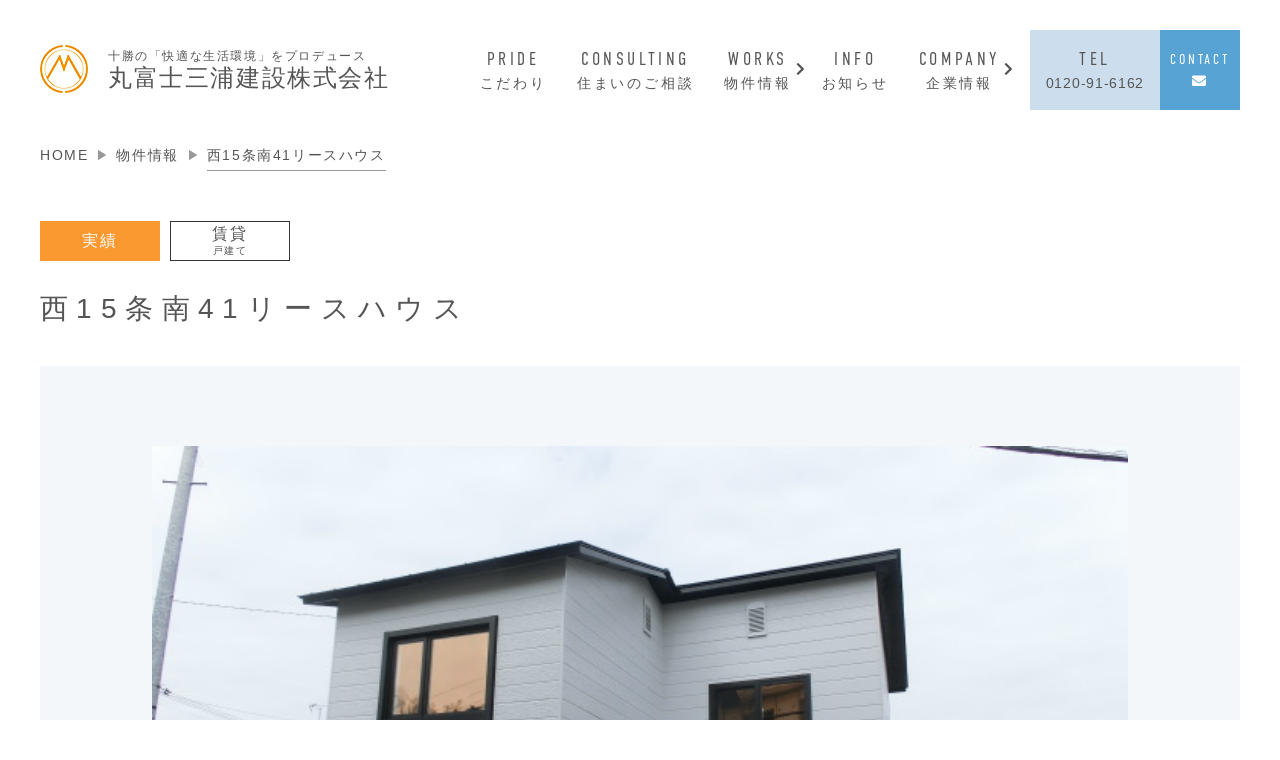

--- FILE ---
content_type: text/html; charset=UTF-8
request_url: https://marufujihouse.jp/works/detail.php?id=183
body_size: 18906
content:
<!DOCTYPE html>
<!-- 制作：株式会社ザ・ハウス（https://thehouse-websystem.jp/） -->
<html lang="ja">

<head>
  <!--<base href="https://thehousetest.sakura.ne.jp/marufujimiura-test/">-->
<base href="https://marufujihouse.jp/">  <meta charset="utf-8">
  <meta name="format-detection" content="telephone=no">
  <meta http-equiv="x-ua-compatible" content="ie=edge">
  <meta name="description" content="">
  <title>西15条南41リースハウス｜丸富士三浦建設株式会社</title>

  <!-- TODO: SNSボタン設置用（必要ない場合は削除） -->
  <meta property="og:title" content="西15条南41リースハウス｜丸富士三浦建設株式会社">
  <meta property="og:url" content="https://marufujihouse.jp/works/detail.php?id=183">
  <meta property="og:description" content="">
  <meta property="og:image" content="">
  <meta property="og:type" content="website">

  <link rel="stylesheet" href="./css/reset.css">
  <link rel="stylesheet" href="./css/common.css">
  <link rel="stylesheet" href="./css/pc.css" media="(min-width: 768px)">
  <link rel="stylesheet" href="./css/sp.css" media="(max-width: 767px)">

  <!-- slick -->
  <link rel="stylesheet" type="text/css" href="./slick/slick.css" />
  <link rel="stylesheet" type="text/css" href="./slick/slick-theme.css" />

  <!--font-family: 'Noto Sans JP'; -->
  <link href="http://fonts.googleapis.com/earlyaccess/notosansjp.css">
  <!--font-family: din-condensed; font-weight: 300;-->
  <link rel="stylesheet" href="https://use.typekit.net/jpv2mou.css">
  <!--fontawesome-->
  <script src="https://kit.fontawesome.com/ef9f4da0d7.js" crossorigin="anonymous"></script>


  <script src="https://ajax.googleapis.com/ajax/libs/jquery/3.5.1/jquery.min.js"></script>

  <!-- ページトップ -->
<script src="./js/to_page_top.js"></script>

<!-- sp-menu -->
<script src="./js/sp_menu.js"></script>

<!-- get_device -->
<script src="./js/get_device.js"></script>

<!-- dropdown_menu -->
<script src="./js/dropdown_menu.js"></script>

<!-- scroll_link -->
<script src="./js/scroll_link.js"></script>

<!-- Global site tag (gtag.js) - Google Analytics -->
<script async src="https://www.googletagmanager.com/gtag/js?id=G-9T7DWPCKW1"></script>
<script>
    window.dataLayer = window.dataLayer || [];

    function gtag() {
        dataLayer.push(arguments);
    }
    gtag('js', new Date());

    gtag('config', 'G-9T7DWPCKW1');
</script>
</head>

<body>
  <div id="wrapper" class="page works-page works-detail-page">
    <header class="l-header">
  <div class="header-inner inner">
    <div class="header-left">
      <a href="./">
        <div class="logo">
          <img src="./img/common/logo.png" alt="丸富士三浦建設のロゴ">
        </div>
        <div class="company-name">
          <p>十勝の「快適な生活環境」をプロデュース</p>
          <h1>丸富士三浦建設株式会社</h1>
        </div>
      </a>
    </div>

    <div class="hamburger-wrap sp-only">
      <div class="hamburger-border-1"></div>
      <div class="hamburger-border-2"></div>
      <div class="hamburger-border-3"></div>
    </div>

    <div class="header-right">

      <nav>
        <ul class="header-menu">
          <li><a href="pride.html"><span class="font-eng">pride</span>こだわり</a></li>
          <li><a href="consulting.php"><span class="font-eng">consulting</span>住まいのご相談</a></li>
          <li class="arrow">
            <a href="#" class="dropdown-menu">
              <span class="font-eng">works</span>物件情報
              <ul class="sub-menu">
                <li><a href="./works/index.php?status=1">募集中・販売中</a></li>
                <li><a href="./works/index.php?status=3">実績</a></li>
              </ul>
            </a>
          </li>
          <li><a href="./news/"><span class="font-eng">info</span>お知らせ</a></li>
          <li class="arrow">
            <a href="#" class="dropdown-menu">
            <span class="font-eng">company</span>企業情報
              <ul class="sub-menu">
                <li><a href="company.html">会社案内</a></li>
                <li><a href="recruit.php">採用情報</a></li>
              </ul>
            </a>
          </li>
          <li class="header-tel"><a href="tel:0120916162"><span class="font-eng">tel</span>0120-91-6162</a></li>
          <li class="header-contact"><a href="./contact.php"><span class="font-eng">contact</span><i class="fas fa-envelope"></i></a></li>


        </ul>
      </nav>
    </div>
  </div>
</header>




    <main class="l-main">

      <div class="breadcrumb-wrapper inner">
        <ul class="breadcrumb" itemscope itemtype="https://schema.org/BreadcrumbList">
          <li itemprop="itemListElement" itemscope itemtype="https://schema.org/ListItem">
            <a href="./" itemprop="item"><span itemprop="name">HOME</span></a>
            <meta itemprop="position" content="1">
          </li>
          <li itemprop="itemListElement" itemscope itemtype="https://schema.org/ListItem">
            <a href="./works/index.php?status=1" itemprop="item"><span itemprop="name">物件情報</span></a>
            <meta itemprop="position" content="2">
          </li>
          <li itemprop="itemListElement" itemscope itemtype="https://schema.org/ListItem">
            <span itemprop="name">西15条南41リースハウス</span>
            <meta itemprop="position" content="3">
          </li>
        </ul>
      </div>


      <section class="works-detail">
        <div class="inner works-detail-inner">
          <div class="tag-wrap">
            <span class="tag current">
                            実績</span>
            <span class="tag">
                            賃貸<span class='sub-category'>戸建て</span></span>
          </div>

          <h2>西15条南41リースハウス</h2>

          <div class="works-detail-img-wrap">
            <div class="inner">
              <div class="slider-wrap">
                <ul class="works-detail-slider fit-img">

                                        <li><img src="https://marufujihouse.jp/internal/img/works/183/20240423143230_01.jpg" alt=""></li>
                                        <li><img src="https://marufujihouse.jp/internal/img/works/183/20240423143230_02.jpg" alt=""></li>
                                        <li><img src="https://marufujihouse.jp/internal/img/works/183/20240423143230_03.jpg" alt=""></li>
                                        <li><img src="https://marufujihouse.jp/internal/img/works/183/20240423143230_04.jpg" alt=""></li>
                                        <li><img src="https://marufujihouse.jp/internal/img/works/183/20240423143230_05.jpg" alt=""></li>
                                        <li><img src="https://marufujihouse.jp/internal/img/works/183/20240423143230_06.jpg" alt=""></li>
                                        <li><img src="https://marufujihouse.jp/internal/img/works/183/20240423143230_07.jpg" alt=""></li>
                                        <li><img src="https://marufujihouse.jp/internal/img/works/183/20240423143230_08.jpg" alt=""></li>
                                        <li><img src="https://marufujihouse.jp/internal/img/works/183/20240423143230_09.jpg" alt=""></li>
                                        <li><img src="https://marufujihouse.jp/internal/img/works/183/20240423143230_10.jpg" alt=""></li>
                                        <li><img src="https://marufujihouse.jp/internal/img/works/183/20240423143230_11.jpg" alt=""></li>
                                        <li><img src="https://marufujihouse.jp/internal/img/works/183/20240423143230_12.jpg" alt=""></li>
                                        <li><img src="https://marufujihouse.jp/internal/img/works/183/20240423143230_13.jpg" alt=""></li>
                                        <li><img src="https://marufujihouse.jp/internal/img/works/183/20240423143230_14.jpg" alt=""></li>
                                  </ul>
              </div>

              <div class="pc-only thumb-area">
                <ul class="works-detail-thumb fit-img">
                                        <li><img src="https://marufujihouse.jp/internal/img/works/183/20240423143230_01.jpg" alt=""></li>
                                        <li><img src="https://marufujihouse.jp/internal/img/works/183/20240423143230_02.jpg" alt=""></li>
                                        <li><img src="https://marufujihouse.jp/internal/img/works/183/20240423143230_03.jpg" alt=""></li>
                                        <li><img src="https://marufujihouse.jp/internal/img/works/183/20240423143230_04.jpg" alt=""></li>
                                        <li><img src="https://marufujihouse.jp/internal/img/works/183/20240423143230_05.jpg" alt=""></li>
                                        <li><img src="https://marufujihouse.jp/internal/img/works/183/20240423143230_06.jpg" alt=""></li>
                                        <li><img src="https://marufujihouse.jp/internal/img/works/183/20240423143230_07.jpg" alt=""></li>
                                        <li><img src="https://marufujihouse.jp/internal/img/works/183/20240423143230_08.jpg" alt=""></li>
                                        <li><img src="https://marufujihouse.jp/internal/img/works/183/20240423143230_09.jpg" alt=""></li>
                                        <li><img src="https://marufujihouse.jp/internal/img/works/183/20240423143230_10.jpg" alt=""></li>
                                        <li><img src="https://marufujihouse.jp/internal/img/works/183/20240423143230_11.jpg" alt=""></li>
                                        <li><img src="https://marufujihouse.jp/internal/img/works/183/20240423143230_12.jpg" alt=""></li>
                                        <li><img src="https://marufujihouse.jp/internal/img/works/183/20240423143230_13.jpg" alt=""></li>
                                        <li><img src="https://marufujihouse.jp/internal/img/works/183/20240423143230_14.jpg" alt=""></li>
                  
                </ul>
              </div>
            </div>
          </div>

          <div class="inner works-info-inner">
            <h3>物件情報</h3>
            <dl>
              <dt>物件名</dt>
              <dd>西15条南41リースハウス</dd>
            </dl>
                        <!-- 賃貸マンションの場合物件詳細では金額出さない -->
                                                <!-- ●種別が「リノベ」「賃貸(戸建て)」「賃貸(アパート・マンション)」の時のみ「共益費」と「駐車場」を表示。 -->
                                    
                                    
                                            <dl>
                    <dt>所在地</dt>
                    <dd><span>帯広市西15条南41丁目6番108</span></dd>
                  </dl>
              
            
                          <dl>
                <dt>建物構造</dt>
                <dd>木造</dd>
              </dl>
                                      <dl>
                <dt>建物階数</dt>
                <dd>平屋</dd>
              </dl>
                                      <dl>
                <dt>土地面積</dt>
                <dd>126.62m&sup2;</dd>
              </dl>
                                      <dl>
                <dt>建物面積</dt>
                <dd>79.92m&sup3;</dd>
              </dl>
                                      <dl>
                <dt>築年</dt>
                <dd>1973年7月</dd>
              </dl>
                                      <dl>
                <dt>条件</dt>
                <dd><iframe src="https://www.google.com/maps/embed?pb=!1m14!1m8!1m3!1d920.887340210015!2d143.18376578047452!3d42.88059377277994!3m2!1i1024!2i768!4f13.1!3m3!1m2!1s0x5f739a48fefd9d4b%3A0x5a349db45efddec8!2z44CSMDgwLTAwMjUg5YyX5rW36YGT5biv5bqD5biC6KW_77yR77yV5p2h5Y2X77yU77yR5LiB55uu77yY4oiS77yV!5e0!3m2!1sja!2sjp!4v1697778518428!5m2!1sja!2sjp" width="600" height="450" style="border:0;" allowfullscreen="" loading="lazy" referrerpolicy="no-referrer-when-downgrade"></iframe></dd>
              </dl>
                                                            
                          <dl>
                <dt>公開日</dt>
                <dd>2023-09-08</dd>
              </dl>
                                      <dl>
                <dt>物件番号</dt>
                <dd>5-20240930-183</dd>
              </dl>
            
            
        

        <a href="./works/contact.php?id=183" class="works-contact">物件のお問合せはこちら</a>

        <!-- 別の詳細Worksページ -->
        <div class="pager-wrap">
          <ul class="pager detail-pager">
                          <li class="prev font-eng"><a href="./works/detail.php?id=40"></a></li>
                        <li class="top"><a href="./works/index.php?status=1">一覧へ戻る</a></li>
                          <li class="next font-eng"><a href="./works/detail.php?id=109"></a></li>
            
          </ul>
        </div>

        </div>
      </section>


    </main>


    <footer class="l-footer">
    <div id="toPageTop">
        <a href="#"></a>
    </div>
    <section class="footer-contact">
        <div class="footer-contact-inner inner">
            <div class="contact-ttl">
                <h2 class="font-eng">contact</h2>
                <p class="">お問合せはこちら</p>
            </div>
            <div class="contact-wrap">
                <a class="tel" href="tel:0120916162"><span>0120-91-6162</span></a>
                <a href="./contact.php" class="contact"><span>お問合せフォーム</span></a>
            </div>
        </div>
    </section>

    <div class="footer-bottom inner">
        <div class="flex">
            <div class="footer-left">
                <a href="./">
                    <div class="logo">
                        <img src="./img/common/logo.png" alt="丸富士三浦建設のロゴ">
                    </div>
                    <div class="company-name">
                        <p>十勝の「快適な生活環境」をプロデュース</p>
                        <span>丸富士三浦建設株式会社</span>
                    </div>
                </a>
                <div class="footer-info">
                    <p>丸富士三浦建設株式会社</p>
                    <p>〒082-0005</p>
                    <p>北海道河西郡芽室町東芽室基線3番地</p>
                    <p>TEL 0155-62-1966（代表）</p>
                    <p>FAX 0155-37-6044</p>
                </div>
                <div class="footer-sns flex">
                    <a href="https://www.instagram.com/marufujihouse/" target="_blank" rel="noopener noreferrer"><img
                            src="./img/common/facebook-icon-footer.png" alt=""></a>
                    <a href="https://www.facebook.com/marufujihouse?locale=ja_JP" target="_blank"
                        rel="noopener noreferrer"><img src="./img/common/line-icon-footer.png" alt=""></a>
                </div>
            </div>
            <div class="footer-right">
                <nav class="footer-menu">
                    <ul>
                        <li><a href="pride.html"><span class="font-eng">pride</span>こだわり</a></li>
                        <li><a href="consulting.php"><span class="font-eng">consulting</span>住まいのご相談</a></li>
                        <li class="arrow">
                            <a href="" class="dropdown-menu">
                                <span class="font-eng">works</span>物件情報
                                <ul class="sub-menu">
                                    <li><a href="./works/index.php?status=1">募集中・販売中</a></li>
                                    <li><a href="./works/index.php?status=3">実績</a></li>
                                </ul>
                            </a>
                        </li>
                        <li><a href="./news/"><span class="font-eng">information</span>お知らせ</a></li>
                        <li class="arrow">
                            <a href="" class="dropdown-menu">
                                <span class="font-eng">company</span>企業情報
                                <ul class="sub-menu">
                                    <li><a href="company.html">会社案内</a></li>
                                    <li><a href="recruit.php">採用情報</a></li>
                                </ul>
                            </a>
                        </li>
                        <li><a href="./privacy.html"><span class="font-eng">privacy policy</span>個人情報保護方針</a></li>
                    </ul>
                </nav>
                <div class="relation-link">
                    <p>関連サイト</p><a href="https://suumaru-net.com/bk_list.php?udid=154" target="_blank"
                        rel="noopener noreferrer">すーまるnet</a>
                </div>
            </div>
        </div>
    </div>
    <div class="copyraight-wrap">
        <div class="copyright inner center">Copyright (C) 2020 丸富士三浦建設. All Rights Reserved.</div>
    </div>

</footer>
  </div><!-- /#wrapper -->

  <!-- ofi -->
  <script src="https://cdnjs.cloudflare.com/ajax/libs/object-fit-images/3.2.4/ofi.js"></script>
  <script>
    objectFitImages('.fit-img img');
  </script>

  <script type="text/javascript" src="./slick/slick.min.js"></script>
  <script type="text/javascript">
    var $win = $(window);

    $win.on('load resize', function() {
      if (window.matchMedia('(max-width:767px)').matches) {
        $('.works-detail-slider').slick({
          fade: true,
          speed: 1000,
          arrows: true,
          responsive: [{
            breakpoint: 768,
            settings: {

            }
          }]
        })
        // SPの処理

      } else if (window.matchMedia('(min-width:768px)').matches) {
        $('.works-detail-slider').slick({
          fade: true,
          speed: 1000,
          arrows: true,
          asNavFor: '.works-detail-thumb',
          responsive: [{
            breakpoint: 768,
            settings: {

            }
          }]
        });

        $('.works-detail-thumb').slick({
          asNavFor: '.works-detail-slider',
          arrows: false,
          infinite: false,
          slidesToShow: 16,
          focusOnSelect: true,
        });

        //サムネイル画像クリックでスライダートップへ
        $('.works-detail-thumb li img').on('click', function() {
          $('html,body').animate({
            scrollTop: 400
          }, {
            duration: 'slow',
            easing: 'swing',
          });
        });
      }
    });
  </script>

</body>

</html>


--- FILE ---
content_type: text/css
request_url: https://marufujihouse.jp/css/reset.css
body_size: 1459
content:
@charset "utf-8";

/**************************************************/
/*                                                */
/*                標準リセットCSS                 */
/*                                                */
/**************************************************/

html, body, div, span, object, iframe,
h1, h2, h3, h4, h5, h6, p, blockquote, pre,
abbr, address, cite, code,
del, dfn, em, img, ins, kbd, q, samp,
small, strong, sub, sup, var,
b, i,
dl, dt, dd, ol, ul, li,
fieldset, form, label, legend,
table, caption, tbody, tfoot, thead, tr, th, td,
article, aside, canvas, details, figcaption, figure, 
footer, header, hgroup, menu, nav, section, summary,
time, mark, audio, video {
  background: transparent;
  border: 0;
  font-size: 100%;
  font-weight: normal;
  margin: 0;
  outline: 0;
  padding: 0;
  vertical-align: baseline;
}

body {
  line-height: 1;
}

nav ul {
  list-style: none;
}

blockquote,
q {
  quotes: none;
}

  blockquote:before,
  blockquote:after,
  q:before,
  q:after {
    content: '';
    content: none;
  }

a {
  background: transparent;
  font-size: 100%;
  margin: 0;
  padding: 0;
  vertical-align: baseline;
}

del {
  text-decoration: line-through;
}

table {
  border-collapse: collapse;
  border-spacing: 0;
}

input,
select {
  vertical-align: middle;
}

*, *:before,
*:after {
  -moz-box-sizing: border-box; /* firefox */
  -ms-box-sizing: border-box; /* internet explorer/edge */
  -webkit-box-sizing: border-box; /* chrome/safari/opera */
  box-sizing: border-box;
}


--- FILE ---
content_type: text/css
request_url: https://marufujihouse.jp/css/common.css
body_size: 34502
content:
@charset "utf-8";

/**************************************************/


/*                                                */


/*                  ベーススタイル　              */


/*                                                */


/**************************************************/

html {
    font-size: 62.5%;
    height: 100%;
    width: 100%;
}

body {
    color: #555;
    font-size: 1.6em;
    font-family: 'Noto Sans JP', "HiraKakuPro", "游ゴシック Medium", "Yu Gothic Medium", "游ゴシック体", YuGothic, sans-serif;
    letter-spacing: 0.1em;
}

input,
select,
textarea {
    font-family: 'Noto Sans JP', "HiraKakuPro-W3", "游ゴシック Medium", "Yu Gothic Medium", "游ゴシック体", YuGothic, sans-serif;
}

img {
    height: auto;
    max-width: 100%;
}

a {
    color: inherit;
    text-decoration: none;
    transition: 0.4s linear;
}

a:hover {
    opacity: 0.7;
}

ul,
li {
    list-style: none;
}

input:-webkit-autofill {
    -webkit-box-shadow: 0 0 0px 1000px #F4F7FA inset;
}


/**************************************************/


/*                                                */


/*                  ユーティリティ                */


/*                                                */


/**************************************************/

.cf::before,
.cf::after {
    clear: both;
    content: "";
    display: block;
}

.fl {
    float: left;
}

.fr {
    float: right;
}

.left {
    text-align: left;
}

.center {
    text-align: center;
}

.right {
    text-align: right;
}

.bold {
    font-weight: bold;
}

.font-eng {
    font-family: "din-condensed", sans-serif;
    text-transform: uppercase;
    letter-spacing: 0.2em;
    font-weight: 300;
}

.flex {
    display: flex;
}

.flex.reverse {
    flex-direction: row-reverse;
}


/**************************************************/


/*                                                */


/*            　 レイアウト（骨組み）　　         */


/*                                                */


/**************************************************/

#wrapper {
    height: auto;
    overflow: hidden;
    position: relative;
    width: 100%;
    display: flex;
    flex-direction: column;
    min-height: 100vh;
}


/* ================================================
 * ヘッダー
 * ================================================*/

.l-header .header-left a {
    display: flex;
    align-items: center;
}

.l-header .header-right .header-menu li {
    position: relative;
}

.l-header .header-right .header-menu li a {
    display: flex;
    flex-direction: column;
    align-items: center;
    justify-content: center;
    letter-spacing: 0.2em;
}

.l-header .header-right .header-menu li.header-tel a {
    letter-spacing: 0.05em;
    background-color: #CCDEED;
}

.l-header .header-right .header-menu li.header-contact a {
    background-color: #57A3D3;
    color: #fff;
}

.l-header .header-right .header-menu li.arrow>a::after {
    content: "\f054";
    font-family: "Font Awesome 5 Free";
    font-weight: 900;
    display: inline-block;
    font-style: normal;
    font-variant: normal;
    text-rendering: auto;
    -webkit-font-smoothing: antialiased;
    position: absolute;
    transition: all 0.4s;
}

.l-header .header-right .header-menu li.arrow>a.opened::after {
    transform: rotate(90deg);
}


/* ================================================
 * フッター
 * ================================================*/

.l-footer {
    margin-top: auto;
    background-color: #F2F2F2;
}


/*footer-contact*/

.l-footer .footer-contact {
    background-image: url("../img/common/footer-contact-bg.jpg");
    background-size: cover;
    color: #fff;
    text-align: center;
}

.l-footer .contact-ttl .font-eng {
    line-height: 1.3;
    display: block;
    letter-spacing: 0.1em;
}

.l-footer .contact-wrap {
    margin: 0 auto;
    display: flex;
    justify-content: space-between;
    align-items: center;
}

.l-footer .contact-wrap .tel::before {
    content: "\f879";
    font-family: "Font Awesome 5 Free";
    font-weight: 900;
    margin-right: 4px;
    display: inline-block;
    font-style: normal;
    font-variant: normal;
    text-rendering: auto;
    -webkit-font-smoothing: antialiased;
    font-size: 0.8em;
    transform: translateY(-3px);
}

.l-footer .contact-wrap .contact {
    border: solid 1px #fff;
    display: flex;
    align-items: center;
    justify-content: center;
}

.l-footer .contact-wrap .contact::before {
    content: "\f0e0";
    font-family: "Font Awesome 5 Free";
    font-weight: 900;
    margin-right: 4px;
    display: inline-block;
    font-style: normal;
    font-variant: normal;
    text-rendering: auto;
    -webkit-font-smoothing: antialiased;
}

.l-footer .footer-left a {
    display: flex;
    align-items: center;
}

.l-footer .footer-info {
    line-height: 1.5;
}

.l-footer .footer-right .footer-menu li {
    position: relative;
}

.l-footer .footer-right .footer-menu li a {
    display: flex;
    flex-direction: column;
    align-items: center;
    justify-content: center;
    letter-spacing: 0.2em;
}

.l-footer .footer-right .footer-menu li.arrow>a::after {
    content: "\f054";
    font-family: "Font Awesome 5 Free";
    font-weight: 900;
    display: inline-block;
    font-style: normal;
    font-variant: normal;
    text-rendering: auto;
    -webkit-font-smoothing: antialiased;
    position: absolute;
    transition: all 0.4s;
}

.l-footer .footer-right .footer-menu li.arrow>a.opened::after {
    transform: rotate(90deg);
}

.l-footer .relation-link {
    display: flex;
    align-items: center;
}

.l-footer .relation-link a {
    display: flex;
    justify-content: center;
    align-items: center;
    border: solid 1px #333;
    font-weight: bold;
}

.l-footer .relation-link a::after {
    content: '';
    display: inline-block;
    background-image: url(../img/arrow-black.png);
    background-size: contain;
    background-repeat: no-repeat;
}

.l-footer .copyraight-wrap {
    background-color: #222;
    color: #fff;
}


/* ================================================
 * メイン
 * ================================================*/

.l-main {
    display: block;
    /* IE対策 */
}


/**************************************************/


/*                                                */


/*             　モジュール（パーツ）　　         */


/*                                                */


/**************************************************/


/*more-btn*/

.more-btn {
    background-color: #57A3D3;
    color: #fff;
    display: flex;
    flex-direction: column;
    justify-content: center;
    align-items: center;
}

.more-btn::after {
    content: '';
    display: inline-block;
    background-image: url("../img/arrow-white.png");
    background-size: contain;
    background-repeat: no-repeat;
}


/*pagetop*/

#toPageTop {
    width: 50px;
    height: 50px;
    position: fixed;
    z-index: 100;
}

#toPageTop a {
    width: 100%;
    height: 100%;
    background-color: #57A3D3;
    transition: 0.5s ease-out;
    position: relative;
    display: block;
}

#toPageTop a:before {
    content: '';
    display: inline-block;
    width: 18px;
    height: 18px;
    border-top: 1px solid #fff;
    border-left: 1px solid #fff;
    transform: rotate(45deg);
    position: absolute;
    top: calc(50% - 9px/2);
    left: calc(50% - 18px/2);
}


/*pager*/

.pager {
    display: flex;
    align-items: center;
    justify-content: center;
    font-family: 'din-condensed', 'Noto Sans JP', "HiraKakuPro", "游ゴシック Medium", "Yu Gothic Medium", "游ゴシック体", YuGothic, sans-serif;
}

.pager li a {
    position: relative;
    display: flex;
    align-items: center;
    justify-content: center;
    width: 100%;
    height: 100%;
}

.pager li.prev a {
    padding-left: 20px;
    width: 28px;
    height: 28px;
}

.pager li.next a {
    padding-right: 20px;
    width: 28px;
    height: 28px;
}

.pager .prev a:before,
.pager .prev a:after,
.pager .next a:before,
.pager .next a:after,
.pager .current span:after {
    content: "";
    position: absolute;
    transition: all 0.4s;
}

.pager .prev a:before,
.pager .next a:before {
    background-color: #333;
    width: 1px;
    height: 5px;
}

.pager .prev a:before {
    transform: rotate(-135deg);
}

.pager .next a:before {
    right: 2px;
    transform: rotate(135deg);
}

.pager .prev a:after,
.pager .next a:after {
    background-color: #333;
    width: 13px;
    height: 1px;
    top: 50%;
    transform: translateY(-50%);
    transition: all 0.4s;
}

.pager li.number {
    width: 30px;
    height: 30px;
    border: solid 1px #707070;
}

.pager li.number.current {
    background-color: #000;
    color: #fff;
}

.pager li.number a:hover {
    background-color: #707070;
    color: #fff;
}


/*detail-pager*/

.detail-pager {
    position: relative;
}

.detail-pager li {
    border: solid 1px #333;
}

.detail-pager li.prev,
.detail-pager li.next {
    width: auto;
    position: absolute;
    top: 0;
}

.pager.detail-pager li.next a,
.pager.detail-pager li.prev a {
    width: 40px;
    height: 40px;
}

.detail-pager li.prev {
    left: 0;
}

.detail-pager li.next {
    right: 0;
}

.detail-pager li a:hover {
    background-color: #000;
    color: #fff;
}

.detail-pager li a:hover::after,
.detail-pager li a:hover::before {
    background-color: #fff;
}


/**************************************************/


/*                                                */


/*            　その他（共通の装飾） 　　         */


/*                                                */


/**************************************************/

.inner {
    width: 1200px;
    margin: 0 auto;
}


/* ================================================
 * top
 * ================================================*/

.top .top-main-txt,
.top .top-txt {
    color: #2E4C5F;
    line-height: 1.33;
    letter-spacing: 0.3em;
}

.top .vertical,
.page .vertical {
    transform-origin: top left;
    transform: rotate(-90deg) translateX(-96px);
    position: relative;
    line-height: 1.5;
}

.top .vertical::after,
.page .vertical::after {
    content: '';
    display: inline-block;
    width: 135px;
    height: 1px;
    background-color: #979797;
    position: absolute;
    top: 18px;
    left: 120px;
}


/*concept*/

.section-txt-wrap {
    background-color: #fff;
    display: block;
    line-height: 2;
    letter-spacing: 0.2em;
    box-shadow: 0 3px 3px #F0F0F0;
}

.concept .flex {
    position: relative
}

.concept .flex::before {
    content: '';
    display: inline-block;
    position: absolute;
    background-color: #F4F7FA;
    z-index: -1;
}


/*pride*/

.pride-inner {
    background: linear-gradient(to bottom, #F4F7FA 70%, transparent 70%);
}

.pride .section-txt-wrap::before {
    content: '';
    display: inline-block;
    border: solid 2px #fff;
    position: absolute;
    z-index: -1;
}


/*consulting*/

.consulting-inner {
    background: linear-gradient(to bottom, #F4F7FA 70%, transparent 70%);
}

.consulting .section-txt-wrap::before {
    content: '';
    display: inline-block;
    border: solid 2px #fff;
    position: absolute;
    top: -40px;
    right: -40px;
    width: 246px;
    height: 222px;
    z-index: -1;
}


/*works*/

.works h2 {
    display: flex;
    align-items: center;
    position: relative;
}

.works h2 .font-eng {
    letter-spacing: 0.1em;
    margin-right: 4px;
}

.works h2::before {
    content: '';
    display: inline-block;
    position: absolute;
    background-image: url("../img/title-bg.png");
    background-size: contain;
    background-repeat: no-repeat;
}

.works-list {
    display: flex;
    flex-wrap: wrap;
}

.works-list li {
    position: relative;
    overflow: hidden;
}

.works-list li img {
    width: 100%;
    height: 100%;
    object-fit: cover;
    font-family: 'object-fit: cover;';
    transition: all 0.4s ease-in;
}

.works-list li a:hover img {
    transform: scale(1.3);
}

.works-list li .tag {
    position: absolute;
    background-color: #FA9930;
    color: #fff;
    display: flex;
    align-items: center;
    justify-content: center;
    top: 0;
    left: 0;
}

.works-list li .category {
    position: absolute;
    border: solid 1px #fff;
    background-color: rgba(0, 0, 0, 0.25);
    color: #fff;
    display: flex;
    align-items: center;
    justify-content: center;
    transition: all 0.4s;
    line-height: 1.3;
}

.works-list li a:hover .category {
    background-color: rgba(0, 0, 0, 0.8);
}

.works .more-btn {
    flex-direction: row;
    color: #57A3D3;
    background-color: transparent;
    height: inherit;
    margin-right: 0;
    margin-left: auto;
}

.works .more-btn::after {
    background-image: url("../img/arrow-blue.png");
}


/*information*/

.information {
    background-image: url("../img/information-bg.jpg");
    background-repeat: no-repeat;
    background-position: top center;
}

.information-inner {
    background-color: #fff;
}

.information h2 {
    display: flex;
    align-items: center;
    position: relative;
    justify-content: center;
}

.information h2 .font-eng {
    letter-spacing: 0.1em;
}

.information h2::before {
    content: '';
    display: inline-block;
    position: absolute;
    background-image: url("../img/title-bg.png");
    background-size: contain;
    background-repeat: no-repeat;
}

.info-list li a {
    display: flex;
    align-items: center;
}

.info-list li:nth-of-type(2n+1) {
    background-color: #F2F2F2;
}

.information .more-btn {
    flex-direction: row;
    color: #57A3D3;
    background-color: transparent;
    height: inherit;
    margin-right: 0;
    margin-left: auto;
}

.information .more-btn::after {
    background-image: url("../img/arrow-blue.png");
}


/*link-area*/

.link-area {
    background: linear-gradient(to bottom, #F2F2F2 70%, transparent 70%);
}

.link-area .recruit-link {
    background-image: url("../img/recruit-bg.jpg");
    background-size: cover;
}

.link-area .company-link {
    background-image: url("../img/company-bg.jpg");
    background-size: cover;
}

.link-area .flex>div>a {
    display: block;
    padding-top: 30px;
    text-align: center;
    color: #fff;
    position: relative;
}

.link-area .flex>div>a::before {
    content: '';
    display: inline-block;
    background-color: rgba(0, 0, 0, 0.2);
    position: absolute;
    top: 0;
    left: 0;
    width: 570px;
    height: 150px;
    opacity: 0;
    transition: all 0.4s;
}

.link-area .flex>div>a:hover {
    opacity: 1;
}

.link-area .flex>div>a:hover::before {
    opacity: 1;
}

.link-area .flex>div>a .font-eng {
    display: block;
    letter-spacing: 0.1em;
}


/**************************************************/


/*                                                */


/*            　下層共通 　　         */


/*                                                */


/**************************************************/

.page .mv-inner {
    position: relative;
}

.page .mv-inner h1 {
    position: absolute;
    color: #fff;
    text-shadow: 0 0 1px #2E4C5F;
}

.page .mv-inner h1 span {
    font-size: 0.4em;
    letter-spacing: 0.2em;
    margin-left: 10px;
}

.page .page-ttl {
    color: #2E4C5F;
    text-align: center;
    letter-spacing: 0.2em;
}


/*breadCrumb*/

.breadcrumb {
    display: flex;
    align-items: center;
    width: 100%;
}

.breadcrumb li:not(:last-of-type) {
    padding-right: 28px;
    position: relative;
}

.breadcrumb li:not(:last-of-type) :after {
    content: "";
    width: 10px;
    height: 10px;
    position: absolute;
    top: 10px;
    right: 5px;
    margin: auto;
    box-sizing: border-box;
    border: 5px solid transparent;
    border-left: 8px solid #999;
}

.breadcrumb li {
    border-bottom: solid 1px transparent;
    padding: 8px 0;
}

.breadcrumb li:last-of-type {
    border-bottom: solid 1px #999;
}

.breadcrumb li span {
    white-space: nowrap;
}


/* ================================================
 * 物件情報　works-page
 * ================================================*/


/*タブ切り替え*/

.works-page .tab-wrap {
    display: flex;
    flex-wrap: wrap;
    width: 100%;
}

.works-page .tab-label {
    color: White;
    color: #BBBBBB;
    padding: 25px 0;
    width: 50%;
    text-align: center;
    order: -1;
    cursor: pointer;
    border-bottom: solid 1px #000;
    transition: all 0.4s;
}

.works-page .tab-label:hover {
    color: #000;
    background-color: #f3f3f3;
}

.works-page .tab-content {
    width: 100%;
    display: none;
}


/* アクティブなタブ */

.works-page .tab-switch:checked+.tab-label {
    background-color: #000;
    color: #fff;
}

.works-page .tab-switch:checked+.tab-label+.tab-content {
    display: block;
}


/* ラジオボタン非表示 */

.works-page .tab-switch {
    display: none;
}

.works-page .category-list {
    display: flex;
    color: #BBBBBB;
    font-family: 'din-condensed', 'Noto Sans JP', "HiraKakuPro", "游ゴシック Medium", "Yu Gothic Medium", "游ゴシック体", YuGothic, sans-serif;
}

.works-page .category-list li {
    padding-bottom: 10px;
    border-bottom: solid 1px transparent;
}

.works-page .category-list li:first-child {
    letter-spacing: 0.9rem;
    font-size: 1.2em;
}

.works-page .category-list li.current {
    border-bottom: solid 1px #333;
    color: #333;
}

.works-page .category-list li a:hover {
    color: #333;
}

.works-page .works-img-wrap {
    overflow: hidden;
}

.works-page .works-img-wrap img {
    width: 100%;
    height: 100%;
    object-fit: cover;
    font-family: 'object-fit: cover;';
}

.works-page .works-list .category {
    border: solid 1px #333;
    color: #333;
    background-color: transparent;
    position: inherit;
    display: flex;
    flex-direction: column;
    justify-content: center;
    align-items: center;
}

.works-page .works-list a:hover {
    color: #999;
}

.works-page .works-list a:hover .category {
    background-color: transparent;
    color: #999;
    border-color: #999;
}

.works-page .works-list a:hover img {
    transform: scale(1.1);
}

.works-page .works-list .sub-category {
    font-size: 1rem;
    margin-top: 4px;
    width: 100%;
    text-align: center;
}

.works-page .works-list h2::before {
    display: none;
}

.works-page .works-list h2 {
    margin-left: 0;
    line-height: 1.5;
}

.works-page .works-list dl {
    display: flex;
    line-height: 1.5;
}


/* ================================================
 * 物件情報詳細　works-detail-page
 * ================================================*/

.works-detail-page .tag-wrap {
    display: flex;
}

.works-detail-page .tag-wrap .tag {
    background-color: transparent;
    position: inherit;
    flex-direction: column;
    border: solid 1px #333;
    display: flex;
    align-items: center;
    justify-content: center;
}

.works-detail-page .tag .sub-category {
    font-size: 1rem;
    margin-top: 4px;
}

.works-detail-page .tag-wrap .tag.current {
    border: solid 1px #FA9930;
    background-color: #FA9930;
    color: #fff;
}

.works-detail-page h2 {
    letter-spacing: 0.3em;
    line-height: 1.5;
}

.works-detail-page .works-detail-img-wrap {
    background-color: #F4F7FA;
}

.works-detail-page h3 , .works-detail-page .room-ttl {
    font-weight: bold;
    letter-spacing: 0.3em;
    text-align: center;
}

.works-detail-page dl {
    display: flex;
    align-items: flex-start;
    line-height: 1.5;
}

.works-detail-page dl:nth-of-type(2n+1) {
    background-color: #F2F2F2;
}

.works-detail-page .room-list {
    display: flex;
    flex-wrap: wrap;
}

.works-detail-page .room-list a:hover {
    color: #999;
}

.works-detail-page .room-list .room-img {
    overflow: hidden;
    position: relative;
}

.works-detail-page .room-list .room-img img {
    width: 100%;
    height: 100%;
    object-fit: cover;
    font-family: 'object-fit: cover;';
    transition: all 0.4s;
}

.works-detail-page .room-list a:hover .room-img img {
    transform: scale(1.2);
}

.works-detail-page .room-list .room-img .tag-wrap {
    position: absolute;
    top: 0;
    left: 0;
}

.works-detail-page .room-list .room-img .tag-wrap .status {
  display: none;
}

.works-detail-page .room-list .room-txt-wrap dl {
    padding: 0;
    background-color: transparent;
}


/*google-maps*/

.maps-outer {
    position: relative;
    height: 0;
}

.maps-outer iframe {
    width: 100%;
    height: 100%;
    position: absolute;
    top: 0;
    left: 0;
}

.works-detail-page .works-contact {
    display: flex;
    align-items: center;
    justify-content: center;
    background-image: url("../img/works-contact-bg.jpg");
    background-size: cover;
    margin: 0 auto;
    color: #fff;
    font-weight: bold;
    letter-spacing: 0.2em;
}

.works-detail-page .works-contact::after {
    content: '';
    display: inline-block;
    background-image: url(../img/arrow-white.png);
    background-size: contain;
    background-repeat: no-repeat;
}


/* ================================================
 * お知らせ詳細　info-detail-page
 * ================================================*/

.info-detail-inner .info-date {
    display: block;
}

.info-detail-inner .info-title {
    display: block;
    letter-spacing: 0.3em;
    line-height: 1.5;
    border-bottom: solid 1px #999;
}

.info-detail-inner .info-main {
    margin: 0 auto;
    background-color: rgba(255, 255, 255, 0.8);
    line-height: 1.5;
    position: relative;
}

.info-detail-inner .info-main a {
    text-decoration: underline;
    display: inline-block;
    margin-top: 20px;
}

.info-detail-inner .info-main::before,
.info-detail-inner .info-main::after {
    content: '';
    display: inline-block;
    position: absolute;
    background-color: #F4F7FA;
    z-index: -1;
}

.info-detail-inner .info-link {
    display: block;
    color: #57A3D3;
    text-decoration: underline;
}


/* ================================================
 * お問合せ　contact-page
 * ================================================*/

.important {
    color: #fc1a4f;
}

.contact-page dl {
    display: flex;
    line-height: 1.5;
}

.contact-page .type {
    display: flex;
    background-color: #F4F7FA;
}

.contact-page input[type="text"],
.contact-page input[type="tel"],
.contact-page input[type="file"],
.contact-page textarea,
.contact-page .file dd {
    background-color: #F4F7FA;
    border: none;
    appearance: none;
    border-radius: 0;
    font-size: 1.6rem;
}

.contact-page textarea {
    overflow-y: scroll;
}

.contact-page .privacy-link {
    display: flex;
    justify-content: center;
    border: solid 1px #57A3D3;
    color: #57A3D3;
    border-radius: 50vh;
}

.contact-page .privacy-link:hover {
    background-color: #57A3D3;
    color: #fff;
}

.contact-page .privacy-link::after {
    content: '';
    display: inline-block;
    background-image: url(../img/arrow-blue.png);
    background-size: contain;
    background-repeat: no-repeat;
    transition: all 0.4s;
}

.contact-page .privacy-link:hover::after {
    background-image: url(../img/arrow-white.png);
}

.submit-area {
    display: flex;
    justify-content: center;
}

.submit-area input {
    border: solid 1px #57A3D3;
    background-color: #57A3D3;
    color: #fff;
    appearance: none;
    border-radius: 0;
    font-size: 1.6rem;
    cursor: pointer;
    transition: all 0.4s;
    letter-spacing: 0.1em;
}

.submit-area input:hover {
    opacity: 0.7;
}

#inquiry_num {
    font-size: 0.8em;
    color: #ccc;
}


/* ================================================
 * お問合せ内容確認　contact-confirm-page
 * ================================================*/

input[type="submit"] , input[type="reset"] {
    -webkit-appearance: none;
    border-radius: 0;
}

.contact-confirm-page .input-area {
    background-color: #F4F7FA;
}

.submit-area input[type="reset"] {
    background-color: #fff;
    color: #57A3D3;
}

.submit-area input[type="reset"]:hover {
    background-color: #57A3D3;
    color: #fff;
}


/* ================================================
 * お問合せ送信完了　contact-thanks-page
 * ================================================*/

.contact-thanks-page .contact-inner {
    line-height: 1.5;
}

.contact-thanks-page .contact-inner p.bold {
    text-align: center;
}

.contact-thanks-page .contact-inner a {
    display: flex;
    justify-content: center;
    align-items: center;
    border: solid 1px #57A3D3;
    background-color: #57A3D3;
    color: #fff;
}


/* ================================================
 * お問合せ　works-contact-page
 * ================================================*/

.property-wrap {
    border: solid 1px #999;
    background-color: #999;
    color: #fff;
}

.property-wrap dl:last-of-type {
    margin-bottom: 0;
}

.property-wrap p {
    font-weight: bold;
    text-align: center;
}


/* ================================================
 * 会社案内　company-page 採用ページ共通
 * ================================================*/

.company-page-ttl {
    text-align: center;
    color: #2E4C5F;
    letter-spacing: 0.2em;
}

.company-page .vertical {
    transform: rotate(-90deg) translateX(-126px);
}

.company-img-wrap {
    margin: 20px auto;
}


/* .company-img-wrap img {
    width: 100%;
    height: 100%;
    object-fit: cover;
} */

.company-page .outline .vertical {
    transform: rotate(-90deg) translateX(-186px);
}

.company-page .outline .vertical::after {
    left: 260px;
}

.company-inner dl {
    margin-bottom: 20px;
}

.company-inner dt {
    width: 160px;
}

.company-inner dd {
    width: 520px;
}

.page .business-scope .vertical::after {
    left: 220px;
}

.company-inner .company-txt-wrap {
    background-color: #fff;
    line-height: 1.5;
    letter-spacing: 0.1em;
    display: block;
    position: relative;
    margin: 0 auto;
}

.greeting .company-inner .company-txt-wrap .CEO-name {
    margin-bottom: 0;
    text-align: right;
    font-weight: bold;
}

.company-inner .company-txt-wrap::before {
    content: '';
    display: inline-block;
    position: absolute;
    background-color: #F4F7FA;
    z-index: -1;
}

.company-inner .company-txt-wrap::after {
    content: '';
    display: inline-block;
    position: absolute;
    border: solid 4px #CCDEED;
    z-index: -1;
}

.company-inner dl {
    display: flex;
}

.company-inner dd span {
    display: block;
}

.company-inner dd a {
    display: block;
    color: #57A3D3;
    text-decoration: underline;
}


/* ================================================
 * 採用情報　recruit-page
 * ================================================*/

.company-page .application-info .vertical {
    transform: rotate(-90deg) translateX(-186px);
}

.company-page .application-info .vertical::after {
    left: 240px;
}

.company-page .introduction .vertical::after {
    left: 180px;
}

.company-page .recruitment-flow .vertical {
    transform: rotate(-90deg) translateX(-186px);
}

.company-page .recruitment-flow .vertical::after {
    left: 240px;
}

.recruit-page .introduction-list {
    padding-left: 20px;
}

.recruit-page .introduction-list li {
    list-style: disc;
}

.recruit-page .address {
    background-color: #999;
    color: #fff;
    display: block;
}

.recruit-page .flow-item dt,
.recruit-page .flow-item dd {
    padding: 16px;
}

.recruit-page .flow-item dt {
    background-color: #FA9930;
    color: #fff;
    text-align: center;
}

.recruit-page dl.flow-item {
    position: relative;
}

.recruit-page dl.flow-item:not(:last-of-type)::after {
    content: "\f078";
    font-family: "Font Awesome 5 Free";
    font-weight: 900;
    margin-right: 4px;
    display: inline-block;
    font-style: normal;
    font-variant: normal;
    text-rendering: auto;
    -webkit-font-smoothing: antialiased;
    position: absolute;
    color: #FA9930;
}

.recruit-page .recruit-contact {
    display: flex;
    align-items: center;
    justify-content: center;
    background-image: url(../img/recruit-link-bg.jpg);
    background-size: cover;
    background-position: center;
    margin: 0 auto;
    color: #fff;
    font-weight: bold;
    letter-spacing: 0.2em;
    line-height: 1.5;
}

.recruit-page .recruit-contact::after {
    content: '';
    display: inline-block;
    background-image: url(../img/arrow-white.png);
    background-size: contain;
    background-repeat: no-repeat;
}


/* ================================================
 * こだわり　pride-page
 * ================================================*/

.pride-page .pride-main-txt {
    color: #2E4C5F;
    text-align: center;
    line-height: 1.5;
    letter-spacing: 0.3em;
    /* font-weight: bold; */
}

.pride-page .mv .pride-sub-txt {
    text-align: center;
    color: #2E4C5F;
    line-height: 1.5;
    letter-spacing: 0.3em;
    /* font-weight: bold; */
}

.pride-page-inner,
.pride-page-inner .flex {
    position: relative;
}


/*bg-txt*/

.pride-page .mv .bg-txt,
.pride-page .section .bg-txt {
    color: #E5EEF6;
    letter-spacing: 0.2em;
    text-transform: capitalize;
    position: absolute;
    z-index: -1;
}


/*bg-txtここまで*/

.pride-page .mv p {
    letter-spacing: 0.2em;
    line-height: 1.7;
}

.pride-page .section-ttl {
    font-weight: bold;
    letter-spacing: 0.2em;
}

.pride-page .section .pride-img-wrap {
    position: relative;
}

.pride-page .section .pride-img-wrap::before {
    content: '';
    display: inline-block;
    border: solid 2px #CCDEED;
    position: absolute;
    z-index: -1;
}

.pride-page .section .pride-img-wrap img {
    width: 100%;
    height: 100%;
    object-fit: cover;
    font-family: 'object-fit: cover;';
}

.pride-page .section p {
    line-height: 2;
}


/* ================================================
 * 404
 * ================================================*/

.not-found-page .section-ttl {
    color: #2E4C5F;
    font-weight: bold;
    letter-spacing: 0.2em;
    line-height: 1.5;
    text-align: center;
}

.not-found-page p {
    text-align: center;
    line-height: 1.5;
}

.not-found-page .top-link {
    background-color: #57A3D3;
    color: #fff;
    display: flex;
    justify-content: center;
    align-items: center;
}


/* ================================================
 * consulting
 * ================================================*/

.consulting-page .main-txt {
    color: #2E4C5F;
    /* font-weight: bold; */
    letter-spacing: 0.3em;
    line-height: 1.333;
    text-align: center;
}

.consulting-page .sub-txt,
.consulting-page .sub-txt span {
    text-align: center;
    color: #2E4C5F;
    line-height: 1.5;
    letter-spacing: 0.3em;
    /* font-weight: bold; */
    position: relative;
}

.consulting-page .sub-txt span::before,
.consulting-page .sub-txt span::after {
    content: 'ー';
    position: absolute;
}

.consulting-page .separation {
    background-size: cover;
    background-position: center;
}

.consulting-page .separation.start {
    background-image: url("../img/start-bg.jpg");
}

.consulting-page .separation.result {
    background-image: url("../img/result-bg.jpg");
}

.consulting-page .separation-txt {
    text-transform: uppercase;
    color: #fff;
    letter-spacing: 0.3em;
    text-align: center;
}

.consulting-page .flo-item-wrapper {
    width: 100%;
}

.consulting-page .flo-item {
    letter-spacing: 0.2em;
    border: solid 1px #F0F0F0;
    background-color: #fff;
    position: relative;
}

.consulting-page .flo-item::before {
    content: '';
    display: inline-block;
    background-color: #F4F7FA;
    position: absolute;
    z-index: -1;
}

.consulting-page .flo-item-ttl {
    display: flex;
    /* align-items: center; */
}

.consulting-page .flo-item-ttl span {
    font-weight: bold;
    line-height: 1.5;
}

.consulting-page .flo-item-ttl .font-eng {
    background-color: #000;
    color: #fff;
    text-align: center;
    display: inline-block;
    z-index: 2;
}

.consulting-page .flo-underline {
    width: 65%;
    height: 1px;
    margin-left: 35%;
    background-color: #BFBFBF;
    display: block;
    position: relative;
}

.consulting-page .flo-underline::after {
    content: '';
    display: inline-block;
    width: 80%;
    height: 1px;
    margin-left: 40%;
    background-color: #BFBFBF;
    position: absolute;
    right: 0;
}

.consulting-page .flo-txt {
    line-height: 2;
}

.consulting-page .yes-no-wrap a {
    background-color: #FA9930;
    color: #fff;
    text-align: center;
    display: flex;
    flex-direction: column;
    justify-content: center;
    position: relative;
}

.consulting-page .yes-no-wrap a::before {
    content: '';
    display: inline-block;
    border: dashed 2px #FA9930;
    border-color: transparent transparent transparent #FA9930;
    position: absolute;
}

.consulting-page .yes-no-wrap a:after {
    content: '';
    display: inline-block;
    border: dashed 2px #FA9930;
    border-color: transparent transparent transparent #FA9930;
    position: absolute;
}

.consulting-page .yes-no-wrap a:last-of-type {
    background-color: #57A3D3;
}

.consulting-page .yes-no-wrap a span::before {
    content: '';
    display: inline-block;
    background-image: url("../img/arrow-white.png");
    background-size: contain;
    background-position: center;
    background-repeat: no-repeat;
}

.consulting-page .result-wrap {
    justify-content: space-between;
    flex-wrap: wrap;
}

.consulting-page .result-item {
    border: solid 1px #F0F0F0;
    box-shadow: 0 3px 3px #F0F0F0;
}

.consulting-page .result-item .flex {
    background-color: #F4F7FA;
}

.consulting-page .result-ttl-wrap {
    letter-spacing: 0.2em;
    line-height: 2;
}

.consulting-page .result-link {
    border: solid 3px #FA9930;
    display: flex;
    flex-direction: column;
    align-items: center;
    justify-content: center;
    position: relative;
}

.consulting-page .result-link::after {
    content: '';
    display: inline-block;
    background-image: url("../img/arrow-black.png");
    background-size: contain;
    background-position: center;
    background-repeat: no-repeat;
    position: absolute;
}

.consulting-page .result-link:hover {
    background-color: #FA9930;
}


/* ================================================
 * privacy
 * ================================================*/

.privacy-page .privacy-inner {
    line-height: 1.5;
}

.privacy-page h2 {
    font-weight: bold;
}

.privacy-page .customer-servise {
    background-color: #F4F7FA;
}

.privacy-page .customer-servise span {
    font-weight: bold;
}

--- FILE ---
content_type: text/css
request_url: https://marufujihouse.jp/css/pc.css
body_size: 28516
content:
@charset "utf-8";

/**************************************************/


/*                                                */


/*                   パソコン用                   */


/*                                                */


/**************************************************/


/* ================================================
 * 共通
 * ================================================*/

.sp-only {
    display: none
}

.br-sp {
    display: none;
}

a[href^="tel:"] {
    pointer-events: none;
}


/*header*/

.l-header {
    z-index: 1000;
}

.l-header .header-inner {
    display: flex;
    align-items: center;
    justify-content: space-between;
    padding: 30px 0;
    height: 140px;
}

.l-header .logo img {
    width: 48px;
    margin-right: 20px;
}

.l-header .company-name p {
    font-size: 1.2rem;
    margin-bottom: 4px;
}

.l-header .company-name h1 {
    font-size: 2.4rem;
}

.l-header .header-right .header-menu {
    display: flex;
    align-items: center;
    justify-content: flex-end;
}

.l-header .header-right .header-menu li a {
    height: 80px;
    margin-right: 30px;
    font-size: 1.4rem;
}

.l-header .header-right .header-menu li a .font-eng {
    margin-bottom: 8px;
    font-size: 1.8rem;
}

.l-header .header-right .header-menu li.header-tel a {
    margin-right: 0;
    width: 130px;
    text-align: center;
    font-size: 1.4rem;
}

.l-header .header-right .header-menu li.header-contact a {
    margin-right: 0;
    width: 80px;
    text-align: center;
}

.l-header .header-right .header-menu li.header-contact a .font-eng {
    font-size: 1.4rem;
}

.l-header .header-right .header-menu li.arrow>a::after {
    right: 14px;
    top: 40%;
}

.l-header .header-right .header-menu .sub-menu {
    position: absolute;
    top: 70px;
    bottom: 0;
    height: fit-content;
    background-color: rgba(255, 255, 255, 0.8);
    display: none;
}

.l-header .header-right .header-menu .sub-menu a {
    margin-right: 0;
    align-items: flex-start;
    line-height: 2;
    height: auto;
    white-space: nowrap;
}


/*footer-contact*/

.l-footer .footer-contact .inner {
    padding: 72px 0 82px;
}

.l-footer .contact-ttl {
    margin-bottom: 30px;
}

.l-footer .contact-ttl .font-eng {
    font-size: 4.8rem;
}

.l-footer .contact-wrap {
    width: 560px;
}

.l-footer .contact-wrap .tel {
    font-size: 3rem;
}

.l-footer .contact-wrap .contact {
    width: 249px;
    height: 43px;
    font-size: 1.8rem;
}

.l-footer .footer-bottom {
    padding-top: 42px;
    padding-bottom: 50px;
}

.l-footer .footer-left {
    width: 453px;
}

.l-footer .logo img {
    width: 48px;
    margin-right: 20px;
}

.l-footer .company-name p {
    font-size: 1.2rem;
    margin-bottom: 4px;
    display: block;
}

.l-footer .company-name span {
    font-size: 2.4rem;
}

.l-footer .footer-info {
    margin-top: 50px;
    font-size: 1.4rem;
}

.l-footer .footer-sns {
    margin-top: 30px;
}

.l-footer .footer-sns a {
    margin-right: 14px;
}

.l-footer .footer-right {
    margin-top: 100px;
    padding-left: 0;
}

.l-footer .footer-right .footer-menu ul {
    display: flex;
    align-items: center;
    justify-content: flex-end;
    margin-bottom: 80px;
}

.l-footer .footer-right .footer-menu li a {
    margin-right: 24px;
    font-size: 1.4rem;
    position: relative;
}

.l-footer .footer-right .footer-menu li a .font-eng {
    margin-bottom: 8px;
    font-size: 1.8rem;
}

.l-footer .footer-right .footer-menu li.footer-contact a .font-eng {
    font-size: 1.4rem;
}

.l-footer .footer-right .footer-menu li.arrow>a::after {
    right: -14px;
    top: 40%;
}

.l-footer .footer-right .footer-menu .sub-menu {
    position: absolute;
    top: 50px;
    bottom: 0;
    height: fit-content;
    display: none;
}

.l-footer .footer-right .footer-menu .sub-menu a {
    margin-right: 0;
    height: auto;
    align-items: flex-start;
    line-height: 2;
    white-space: nowrap;
}

.l-footer .relation-link {
    font-size: 1.4rem;
}

.l-footer .relation-link a {
    width: 160px;
    height: 55px;
    margin-left: 10px;
}

.l-footer .relation-link a:hover {
    background-color: #fff;
}

.l-footer .relation-link a::after {
    width: 14px;
    height: 5px;
    margin-left: 8px;
}

.l-footer .copyraight-wrap {
    font-size: 1.2rem;
    line-height: 30px;
}


/*more-btn*/

.more-btn {
    width: 67px;
    height: 67px;
    font-size: 1.4rem;
    padding-bottom: 10px;
}

.more-btn::after {
    width: 14px;
    height: 5px;
}


/*pagetop*/

#toPageTop {
    bottom: 2%;
    right: 2%;
}


/*pager*/

.pager .prev,
.next {
    font-size: 1.5rem;
}

.pager .prev a:before,
.pager .next a:before {
    top: 10px;
}

.pager .prev a:after,
.pager .next a:after {
    top: 14px;
}

.pager .prev a:before {
    left: 1px;
}

.pager .prev a:after {
    left: 0;
}

.pager .next a:before {
    right: 1px;
}

.pager .next a:after {
    right: 0;
}

.pager li.prev {
    margin-right: 20px;
}

.pager li.number:not(:last-of-type) {
    margin-right: 20px;
}


/*detail-pager*/

.detail-pager {
    width: 680px;
    margin: 0 auto;
}

.detail-pager li {
    width: 160px;
    height: 40px;
}

.detail-pager li.prev a::after,
.detail-pager li.next a::after {
    top: 18px;
}

.detail-pager li.prev a::after {
    left: 13px;
}

.detail-pager li.prev a::before {
    left: 14px;
    top: 14px;
}

.detail-pager li.next a::after {
    right: 13px;
}

.detail-pager li.next a::before {
    right: 14px;
    top: 14px;
}


/* ================================================
 * top
 * =============================================*/


/*mv*/

.top .top-main-txt {
    font-size: 3.6rem;
    margin-top: 80px;
    margin-bottom: 72px;
    text-align: center;
}

.top .top-txt {
    font-size: 2rem;
    margin-bottom: 124px;
    text-align: center;
}

.top .vertical,
.page .vertical {
    font-size: 2.4rem;
}


/*concept*/

.top .concept {
    margin-top: 96px;
}

.top .concept .flex {
    margin-bottom: 290px;
}

.top .concept .flex.reverse {
    margin-bottom: 32px;
}

.section-txt-wrap {
    width: 530px;
    padding: 30px;
    transform: translate(40px, 25px);
    font-size: 1.4rem;
}

.reverse .section-txt-wrap {
    transform: translate(-40px, -120px);
}

.section-txt-wrap p:not(:last-of-type) {
    margin-bottom: 30px;
}

.concept .flex::before {
    width: 360px;
    height: 360px;
    bottom: -60px;
    left: 0;
}

.concept .flex.reverse::before {
    top: -160px;
    right: 0;
    left: inherit;
}

.concept .concept-img {
    width: 653px;
}

.concept-main-txt {
    font-size: 2.4rem;
    text-align: center;
    letter-spacing: 0.2em;
}


/*pride*/

.pride {
    margin-top: 136px;
}

.pride-inner {
    padding: 24px 0 0;
}

.pride .vertical::after {
    left: 80px;
}

.pride .flex {
    padding: 0 70px;
    justify-content: flex-end;
}

.pride .section-txt-wrap {
    padding: 52px 52px 0;
    width: 410px;
    transform: translate(246px, 80px);
}

.pride .section-txt-wrap::before {
    top: -40px;
    right: -40px;
    width: 246px;
    height: 222px;
}

.pride .section-txt-wrap .section-main-txt {
    font-size: 2.2rem;
    line-height: 37px;
    margin-bottom: 32px;
}

.pride .more-btn {
    margin: 27px -17px 46px auto;
}


/*consulting*/

.consulting {
    margin-top: 187px;
}

.consulting-inner {
    padding: 24px 0 0;
}

.consulting .vertical::after {
    left: 160px;
}

.consulting .section-txt-wrap {
    padding: 52px 52px 0;
    width: 410px;
    transform: translate(-246px, 80px);
}

.consulting .section-txt-wrap::before {
    top: -40px;
    left: -40px;
    width: 246px;
    height: 222px;
}

.consulting .section-txt-wrap .section-main-txt {
    font-size: 2.2rem;
    line-height: 37px;
    margin-bottom: 32px;
}

.consulting .more-btn {
    margin: 27px -17px 46px auto;
}


/*works*/

.works {
    margin-top: 258px;
}

.works h2 {
    font-size: 1.8rem;
    margin-left: 20px;
    margin-bottom: 30px;
}

.works h2 .font-eng {
    font-size: 4.4rem;
}

.works h2::before {
    width: 56px;
    height: 56px;
    top: -6px;
    left: -20px;
}

.works-list {
    width: 1160px;
    margin: 0 auto -25px;
}

.works-list li {
    width: 200px;
    height: 200px;
    margin-right: 40px;
    margin-bottom: 40px;
}

.works-list li:nth-of-type(5n) {
    margin-right: 0;
}

.works-list li .tag {
    width: 70px;
    height: 24px;
    font-size: 1.2rem;
}

.works-list li .category {
    width: 80px;
    height: 80px;
    right: 11px;
    bottom: 11px;
    font-size: 1.4rem;
}

.works .more-btn {
    font-size: 1.9rem;
}


/*information*/

.information {
    margin-top: 234px;
    padding-top: 136px;
}

.information-inner {
    padding: 60px 200px 76px;
}

.information h2 {
    font-size: 1.8rem;
    margin: 0 20px 30px;
}

.information h2 .font-eng {
    font-size: 4.4rem;
    margin-right: 10px;
}

.information h2::before {
    width: 56px;
    height: 56px;
    top: -6px;
    left: 190px;
}

.info-list {
    margin-bottom: 28px;
    line-height: 1.5;
}

.info-list li a {
    padding: 20px 0;
}

.info-list .info-date {
    padding-left: 20px;
    width: 140px;
}

.info-list .info-title {
    width: 650px;
}

.information .more-btn {
    font-size: 1.9rem;
}


/*link-area*/

.link-area {
    margin-top: 60px;
    padding-top: 40px;
    margin-bottom: 90px;
}

.link-area .flex {
    justify-content: space-between;
}

.link-area .flex>div {
    width: 570px;
    height: 150px;
}

.link-area .flex>div>a {
    height: 150px;
}

.link-area .flex>div>a h2 {
    font-size: 1.8rem;
}

.link-area .flex>div>a .font-eng {
    line-height: 1.3;
    font-size: 4.8rem;
}


/**************************************************/


/*                                                */


/*            　下層共通 　　         */


/*                                                */


/**************************************************/

.page .mv-inner {
    padding-top: 50px;
    height: 450px;
}

.page .mv-inner img {
    width: 100%;
    height: 100%;
    object-fit: cover;
    font-family: 'object-fit: cover;';
}

.page .mv-inner h1 {
    bottom: 30px;
    left: 30px;
    font-size: 5rem;
}

.page .page-ttl {
    font-size: 3.6rem;
    margin-top: 60px;
}


/*breadCrumb*/

.breadcrumb li {
    font-size: 1.4rem;
}

.breadcrumb li:last-of-type {
    white-space: nowrap;
    overflow: hidden;
    text-overflow: ellipsis;
}


/* ================================================
 * 物件情報　works-page
 * ================================================*/

.works-page .works {
    margin-top: 50px;
}

.works-page .tab-label {
    font-size: 2rem;
}

.works-page .category-list {
    text-transform: uppercase;
    margin: 80px auto 100px;
    width: 716px;
    justify-content: space-between;
    font-size: 1.8rem;
}

.works-page .works-list {
    width: 1200px;
}

.works-page .works-list li {
    width: 380px;
    height: inherit;
    margin-right: 20px;
    margin-bottom: 80px;
}

.works-page .works-list .tag {
    width: 100px;
    height: 40px;
    font-size: 1.4rem;
}

.works-page .works-list li:nth-of-type(3n) {
    margin-right: 0;
}

.works-page .works-img-wrap {
    width: 380px;
    height: 253px;
    margin-bottom: 20px;
}

.works-page .works-list .category {
    margin-bottom: 20px;
    font-size: 1.4rem;
    width: 150px;
    height: 40px;
}

.works-page .works-list .sub-category {
    font-size: 1rem;
}

.works-page .works-list h2 {
    margin-bottom: 20px;
    font-size: 2rem;
}

.works-page .works-list dl {
    margin-bottom: 6px;
}

.works-page .works-list dt {
    width: 100px;
}

.works-page .works-list dd {
    width: 280px;
}

.works-page .works-inner {
    margin-bottom: 90px;
}

.works-page .pager-wrap {
    margin-top: 54px;
}


/* ================================================
 * 物件情報詳細　works-detail-page
 * ================================================*/

.works-detail-inner {
    padding-top: 50px;
    margin-bottom: 90px;
}

.works-detail-page .tag-wrap {
    margin-bottom: 27px;
}

.works-detail-page .tag-wrap .tag {
    width: 120px;
    height: 40px;
    margin-right: 10px;
}

.works-detail-page .room-img .tag-wrap .tag {
    width: 80px;
    height: 30px;
}

.works-detail-page h2 {
    font-size: 2.8rem;
    margin-bottom: 36px;
}

.works-detail-page .works-detail-img-wrap {
    padding: 80px 0 68px;
}

.works-detail-page .works-detail-slider {
    width: 980px;
    margin: 0 auto 30px;
}

.works-detail-page .works-detail-slider li {
    width: 980px;
    height: 732px;
}

.works-detail-page .slick-next {
    right: -80px;
}

.works-detail-page .slick-prev {
    left: -80px;
}

.works-detail-page .works-detail-slider li img {
    width: 100%;
    height: 100%;
    object-fit: contain;
    font-family: 'object-fit: contain;';
}

.property-detail .thumb-area li img {
    width: 85px !important;
    height: 85px;
    object-fit: cover;
    font-family: 'object-fit: cover;';
}

.works-detail-page .thumb-area li {
    width: 129px!important;
    height: 97px;
    margin-right: 12px;
    margin-bottom: 12px;
    overflow: hidden;
}

.works-detail-page .thumb-area li img {
    width: 129px !important;
    height: 100%;
    object-fit: cover;
    font-family: 'object-fit: cover;';
    transition: all 0.4s;
    cursor: pointer;
}

.works-detail-page .thumb-area li:hover img {
    transform: scale(1.1);
}

.works-detail-page .thumb-area li:nth-of-type(7n) {
    margin-right: 0;
}

.thumb-area .slick-track {
    width: 980px !important;
    transform: translate(0, 0)!important;
}

.works-detail-page .works-info-inner {
    margin-bottom: 120px;
}

.works-detail-page h3,
.works-detail-page .room-ttl {
    font-size: 2.8rem;
    width: 980px;
    margin: 86px auto;
}

.works-detail-page dl {
    width: 980px;
    margin: 0 auto;
    align-items: center;
    padding: 16px 60px;
}

.works-detail-page dl:last-of-type {
    margin-bottom: 60px;
}

.works-detail-page dt {
    width: 290px;
}

.works-detail-page dd {
    width: 570px;
}

.works-detail-page .room-list {
    width: 980px;
    margin: 0 auto -40px;
}

.works-detail-page .room-list li {
    width: 300px;
    margin-right: 40px;
    margin-bottom: 40px;
}

.works-detail-page .room-list li:nth-of-type(3n) {
    margin-right: 0;
}

.works-detail-page .room-list .room-img {
    width: 300px;
    height: 220px;
    margin-bottom: 20px;
}

.works-detail-page .room-list .room-txt-wrap dl {
    width: 300px;
    margin-bottom: 10px;
}


/*google-maps*/

.maps-outer {
    width: 980px;
    padding-top: 30.61%;
    margin: 0 auto 60px;
}

.works-detail-page .works-contact {
    width: 980px;
    height: 120px;
    font-size: 2.4rem;
}

.works-detail-page .works-contact::after {
    width: 20px;
    height: 7px;
    margin-left: 8px;
}


/* ================================================
 * お知らせ　info-page
 * ================================================*/

.info-page .information-inner {
    padding-bottom: 90px;
}

.info-page .pager-wrap {
    margin-top: 60px;
}


/* ================================================
 * お知らせ詳細　info-detail-page
 * ================================================*/

.info-detail-inner {
    padding: 60px 110px 90px;
}

.info-detail-inner .info-date {
    margin-bottom: 8px;
}

.info-detail-inner .info-title {
    font-size: 2.4rem;
    padding-bottom: 4px;
    margin-bottom: 80px;
}

.info-detail-inner .info-main {
    width: 680px;
    padding: 60px;
}

.info-detail-inner .info-main::before {
    width: 680px;
    height: 200px;
    bottom: -60px;
    right: 80px;
}

.info-detail-inner .info-main::after {
    width: 680px;
    height: 200px;
    top: -60px;
    left: 80px;
}

.info-detail-inner .info-link {
    margin-top: 30px;
}

.info-detail-inner .pager-wrap {
    margin-top: 120px;
}


/* ================================================
 * お問合せ　contact-page
 * ================================================*/

.contact-page .contact-inner {
    width: 800px;
    margin: 60px auto 90px;
}

.contact-page .caution {
    margin-bottom: 12px;
    text-align: right;
    font-size: 1.4rem;
}

.contact-page dl {
    margin-bottom: 12px;
    align-items: center;
}

.contact-page input[type="text"],
.contact-page input[type="tel"],
.contact-page textarea,
.contact-page .file dd {
    padding: 20px;
    width: 400px;
}

.contact-page .file dd {
    width: 600px;
}

.contact-page dt {
    width: 200px;
}

.contact-page .type {
    padding: 20px;
    width: 600px;
}

.contact-page .type input {
    width: 20px;
    height: 20px;
    margin-top: -4px;
    margin-right: 10px;
}

.contact-page input[type="text"].mail {
    width: 600px;
}

.contact-page .type label {
    margin-right: 20px;
}

.contact-page .file-txt {
    font-size: 1.4rem;
    margin-left: 200px;
    margin-bottom: 20px;
    line-height: 1.5;
}

.contact-page textarea {
    width: 600px;
    height: 200px;
}

.contact-page .privacy-link {
    width: 200px;
    padding: 8px;
    margin: 40px auto;
}

.contact-page .privacy-link::after {
    width: 14px;
    height: 5px;
    margin-top: 5px;
    margin-left: 8px;
}

.submit-area input {
    padding: 20px 0;
    width: 240px;
}


/* ================================================
 * お問合せ内容確認　contact-confirm-page
 * ================================================*/

.contact-confirm-page .input-area {
    width: 720px;
    padding: 40px;
    margin: 0 auto;
}

.contact-confirm-page dl {
    margin-bottom: 20px;
}

.contact-confirm-page dl:last-of-type {
    margin-bottom: 0;
}

.contact-confirm-page .textarea dd {
    width: 440px;
}

.contact-confirm-page .submit-area {
    margin: 90px auto;
}

.submit-area input[type="reset"] {
    margin-right: 40px;
}


/* ================================================
 * お問合せ送信完了　contact-thanks-page
 * ================================================*/

.contact-thanks-page .contact-inner p.bold {
    font-size: 2rem;
    margin-bottom: 40px;
}

.contact-thanks-page .contact-inner p {
    text-align: center;
    margin-bottom: 12px;
}

.contact-thanks-page .contact-inner a {
    width: 200px;
    height: 40px;
    margin: 60px auto 90px;
}


/* ================================================
 * 物件専用お問合せ　works-contact-page
 * ================================================*/

.property-wrap {
    padding: 30px;
    width: 600px;
    margin: 0 auto 60px;
}

.property-wrap p {
    margin-bottom: 30px;
}

.property-wrap dl {
    align-items: flex-start;
}

.property-wrap dt {
    width: 120px;
}

.property-wrap dd {
    width: 420px;
}


/* ================================================
 * 会社案内　company-page 採用ページ共通
 * ================================================*/

.company-page-ttl {
    margin: 160px 0 30px;
    font-size: 3rem;
}

.company-page .vertical {
    transform: rotate(-90deg) translateX(-126px);
}

.company-inner .flex {
    padding: 60px;
}

.company-inner .company-txt-wrap {
    width: 800px;
    padding: 60px;
    margin-bottom: 120px;
}

.company-inner .company-txt-wrap::before {
    top: -80px;
    left: -100px;
    width: 600px;
    height: 600px;
}

.company-inner .company-txt-wrap::after {
    bottom: -80px;
    right: -100px;
    width: 600px;
    height: 600px;
}

.company-inner .company-txt-wrap p {
    margin-bottom: 20px;
}

.company-inner .company-txt-wrap p:last-of-type {
    margin-bottom: 0;
}

.company-img-wrap {
    margin: 40px auto;
}

.greeting .company-inner .flex {
    padding: 20px 0 0;
}

.company-page .greeting .company-img-wrap {
    width: 300px;
    height: auto;
    margin: 20px 0 20px 40px;
}

.company-page .outline .vertical {
    transform: rotate(-90deg) translateX(-186px);
}

.company-page .outline .vertical::after {
    left: 260px;
}

.company-inner dl {
    margin-bottom: 20px;
}

.company-inner dl:last-of-type {
    margin-bottom: 0;
}

.company-inner dt {
    width: 160px;
}

.company-inner dd {
    width: 520px;
}

.page .business-scope .vertical::after {
    left: 220px;
}


/* ================================================
 * 採用情報　recruit-page
 * ================================================*/

.message .company-txt-wrap::after,
.message .company-txt-wrap::before {
    height: 300px;
}

.recruit-page .introduction-list {
    margin-top: 20px;
}

.recruit-page .introduction-list li {
    list-style: disc;
    margin-bottom: 10px;
}

.recruit-page .introduction-list li:last-of-type {
    margin-bottom: 0;
}

.recruit-page .address {
    padding: 30px;
    width: fit-content;
}

.company-inner .company-txt-wrap p.address:last-of-type {
    margin: 40px auto;
}

.recruit-page dl.flow-item {
    margin-bottom: 40px;
}

.recruit-page dl.flow-item:last-of-type {
    margin-bottom: 0;
}

.recruit-page .flow-item dt {
    width: 200px;
}

.recruit-page dl.flow-item:not(:last-of-type)::after {
    bottom: -32px;
    left: 87px;
}

.recruit-page .recruit-contact {
    margin-bottom: 40px;
}

.recruit-page .recruit-contact {
    width: 980px;
    margin: 0 auto 40px;
    height: 120px;
    font-size: 2.4rem;
}

.recruit-page .recruit-contact::after {
    width: 20px;
    height: 7px;
    margin-left: 8px;
}


/* ================================================
 * こだわり　pride-page
 * ================================================*/

.pride-page .pride-main-txt {
    font-size: 3.6rem;
    margin: 80px auto 60px;
}

.pride-page .mv .pride-sub-txt {
    font-size: 2rem;
    margin-bottom: 60px;
}


/*bg-txt*/

.pride-page .mv .bg-txt,
.pride-page .section .bg-txt {
    font-size: 15rem;
}

.pride-page .mv .bg-pride {
    top: 130px;
}

.pride-page .bg-pro {
    left: 10px;
}

.pride-page .bg-real {
    bottom: -160px;
    right: -80px;
}

.pride-page .bg-identity {
    left: 160px;
}

.pride-page .bg-dest {
    left: 420px;
}

.pride-page .bg-effort {
    left: 20px;
    top: -220px;
}


/*bg-txtここまで*/

.pride-page .mv p {
    text-align: center;
    margin-bottom: 20px;
}

.pride-page .pride-img-group {
    display: flex;
    margin-top: 80px;
}

.pride-page .section {
    margin-top: 120px;
    margin-bottom: 120px;
}

.pride-page .section-ttl {
    font-size: 2.4rem;
    margin-bottom: 40px;
}

.pride-page .section .flex {
    justify-content: space-between;
}

.pride-page .section .pride-txt-wrap {
    width: 730px;
}

.pride-page .section .pride-img-wrap {
    width: 410px;
    height: 320px;
    margin-top: 40px;
}

.pride-page .section .pride-img-wrap.h410 {
    height: 410px;
}

.pride-page .section .pride-img-wrap.h480 {
    height: 480px;
}

.pride-page .section .pride-img-wrap::before {
    top: -40px;
    left: -40px;
    width: 246px;
    height: 222px;
}

.pride-page .section .reverse .pride-img-wrap::before {
    left: auto;
    right: -40px;
}

.pride-page .section p {
    font-size: 1.4rem;
    margin-bottom: 30px;
}

.pride-page .reverse {
    margin-top: 120px;
}


/* ================================================
 * 404
 * ================================================*/

.not-found-page .section-ttl {
    font-size: 3.2rem;
    margin: 80px auto 40px;
}

.not-found-page .top-link {
    width: 320px;
    height: 40px;
    margin: 40px auto 120px;
}


/* ================================================
 * consulting
 * ================================================*/

.consulting-page .main-txt {
    font-size: 3.6rem;
    margin: 80px auto 60px;
}

.consulting-page .sub-txt {
    font-size: 2rem;
    margin-bottom: 124px;
}

.consulting-page .sub-txt span::before {
    left: -30px;
}

.consulting-page .sub-txt span::after {
    right: -30px;
}

.consulting-page .separation {
    height: 80px;
    min-width: 1200px;
    margin-bottom: 60px;
}

.consulting-page .separation-txt {
    font-size: 3.6rem;
    line-height: 80px;
}

.consulting-page .flo-item-wrapper:not(:first-of-type) {
    margin-top: -100px;
}

.consulting-page .flo-item {
    width: 530px;
}

.consulting-page .spacer {
    display: block;
}

.consulting-page .flo-item::before {
    left: -40px;
    bottom: -40px;
    width: 360px;
    height: 374px;
}

.consulting-page .flo-item-ttl {
    font-size: 1.8rem;
    margin-bottom: 20px;
}

.consulting-page .flo-item-ttl .font-eng {
    font-size: 3.6rem;
    width: 67px;
    height: 67px;
    line-height: 67px;
    margin-right: 20px;
}

.consulting-page .flo-item-ttl span {
    width: 441px;
}

.consulting-page .flo-item-ttl .flo-item-ttl-main {
    width: 481px;
    margin-left: -40px;
    padding: 25px 20px 25px 40px;
    border: 1px solid #000;
    margin-top: 20px;
}

.consulting-page .flo-underline {
    margin-bottom: 60px;
}

.consulting-page .flo-underline::after {
    bottom: -14px;
}

.consulting-page .flo-txt {
    padding: 0 30px;
    margin-bottom: 30px;
}

.consulting-page .yes-no-wrap a {
    width: 265px;
    height: 80px;
    font-size: 3.6rem;
}

.consulting-page #step1 .yes-no-wrap a:first-of-type::before {
    bottom: -270px;
    width: 500px;
    height: 700px;
    left: 230px;
    border-radius: 50%;
    transform: rotate(-70deg);
}

.consulting-page #step2 .yes-no-wrap a:first-of-type::after {
    width: 40px;
    height: 40px;
    left: -28px;
    bottom: 134px;
    transform: rotate(-60deg);
}

.consulting-page #step2 .yes-no-wrap a:first-of-type::before {
    bottom: -210px;
    width: 400px;
    height: 500px;
    left: -320px;
    border-radius: 50%;
    transform: rotate(-135deg);
}

.consulting-page #step3 .yes-no-wrap a:first-of-type::after {
    width: 40px;
    height: 40px;
    right: -314px;
    bottom: 90px;
    transform: rotate(-60deg);
}

.consulting-page #step3 .yes-no-wrap a:first-of-type::before {
    bottom: -250px;
    height: 250px;
    left: 130px;
}

.consulting-page #step3 .yes-no-wrap a:last-of-type::before {
    bottom: -310px;
    height: 400px;
    left: 280px;
    border-color: transparent transparent transparent #57A3D3;
    transform: rotate(-55deg);
}

.consulting-page #step4 .yes-no-wrap a:first-of-type::after {
    width: 40px;
    height: 40px;
    left: -38px;
    top: 21px;
    border-color: transparent transparent transparent #57A3D3;
    transform: rotate(80deg);
}

.consulting-page #step5 .yes-no-wrap a:first-of-type::after {
    width: 40px;
    height: 40px;
    left: 112px;
    top: -322px;
    transform: rotate(-40deg);
}

.consulting-page #step4 .yes-no-wrap a:first-of-type::before {
    bottom: -250px;
    height: 250px;
    left: 130px;
}

.consulting-page #step6 .yes-no-wrap a:first-of-type::after {
    width: 40px;
    height: 40px;
    left: 112px;
    top: -418px;
    transform: rotate(-40deg);
}

.consulting-page .yes-no-wrap a span {
    display: block;
    font-size: 1.6rem;
    margin-top: 5px;
}

.consulting-page .yes-no-wrap a span::before {
    width: 14px;
    height: 16px;
    margin-right: 8px;
}

.consulting-page .reverse {
    flex-direction: row-reverse;
}

.consulting-page .separation.result {
    margin: 160px auto 100px;
}

.consulting-page .result-wrap {
    margin-bottom: 10px;
}

.consulting-page .result-item {
    width: 570px;
    margin-bottom: 80px;
}

.consulting-page .result-item .flex {
    padding: 8px 30px;
    justify-content: space-between;
    align-items: center;
}

.consulting-page .result-ttl-wrap {
    width: 330px;
}

.consulting-page .result-main-ttl {
    font-size: 2.4rem;
}

.consulting-page .result-link {
    width: 316px;
    height: 67px;
    margin: 30px auto;
}

.consulting-page .result-link span {
    font-size: 1.2rem;
}

.consulting-page .result-link .font-eng {
    font-size: 1.8rem;
    margin-bottom: 6px;
}

.consulting-page .result-link::after {
    width: 14px;
    height: 8px;
    right: 20px;
    top: 50%;
    transform: translateY(-50%);
}


/* ================================================
 * privacy
 * ================================================*/

.privacy-page .privacy-inner p,
.privacy-page .privacy-inner h2,
.privacy-page .privacy-inner ul,
.privacy-page .privacy-inner>div {
    width: 900px;
    margin: 0 auto;
}

.privacy-page .privacy-inner .top-txt {
    margin: 80px auto 40px;
}

.privacy-page .privacy-inner h2 {
    margin-top: 40px;
    margin-bottom: 10px;
}

.privacy-page li p {
    padding-left: 30px;
    margin-bottom: 10px;
}

.privacy-page .privacy-inner>ul {
    padding-left: 30px;
    margin-top: 10px;
}

.privacy-page .sub-list {
    padding-left: 50px;
    margin-bottom: 20px;
}

.privacy-page .sub-list li {
    list-style: disc;
}

.privacy-page .customer-servise {
    padding: 20px 30px;
    width: 400px;
    margin: 10px 0 100px;
}

--- FILE ---
content_type: text/css
request_url: https://marufujihouse.jp/css/sp.css
body_size: 31386
content:
@charset "utf-8";

/**************************************************/


/*                                                */


/*                   スマホ用                     */


/*                                                */


/**************************************************/


/* ================================================
 * 共通
 * ================================================*/

.pc-only {
    display: none
}

.br-pc {
    display: none;
}


/* header */

.header-inner {
    position: fixed;
    width: 100%;
    height: 60px;
    z-index: 999;
    background-color: rgba(255, 255, 255, 0.8);
}


/* ハンバーガーメニュー */

.l-header .hamburger-wrap {
    position: absolute;
    top: 0;
    right: 10px;
    width: 40px;
    height: 100%;
    cursor: pointer;
}

.l-header .hamburger-wrap [class*=hamburger-border] {
    position: absolute;
    height: 2px;
    transition: .4s all ease;
    transform-origin: center center;
    background: #073673;
}

.l-header .hamburger-wrap .hamburger-border-1 {
    width: 30px;
    top: 20px;
    right: 0;
    background-color: #2E4C5F;
    box-shadow: #fff 0 1px;
}

.l-header .hamburger-wrap .hamburger-border-2 {
    width: 30px;
    top: 30px;
    right: 0;
    background-color: #2E4C5F;
    box-shadow: #fff 0 1px;
}

.l-header .hamburger-wrap .hamburger-border-3 {
    width: 30px;
    top: 40px;
    right: 0;
    background-color: #2E4C5F;
    box-shadow: #fff 0 1px;
}


/* open時 */

.l-header .hamburger-wrap.opened .hamburger-border-1 {
    width: 30px;
    top: 30px;
    transform: rotate(45deg);
    background-color: #fff;
}

.l-header .hamburger-wrap.opened .hamburger-border-2 {
    opacity: 0;
}

.l-header .hamburger-wrap.opened .hamburger-border-3 {
    top: 30px;
    transform: rotate(-45deg);
    background-color: #fff;
}

.l-header .header-right {
    display: none;
}

.l-header.opened .header-right {
    display: block;
    width: 100%;
    height: auto;
    opacity: 1;
    top: 60px;
    left: 0;
    position: absolute;
    background-color: #57A3D3;
    padding: 40px;
    text-align: center;
    z-index: 500;
    overflow: scroll;
}

.l-header.opened {
    background-color: #073673;
}

.l-header.opened .header-inner {
    background-color: #57A3D3;
}

.l-header.opened .header-inner span,
.l-header.opened .header-inner p,
.l-header.opened .header-inner a {
    color: #fff;
}

.l-header .header-menu li {
    margin-bottom: 30px;
}

.l-header .header-menu li a {
    text-decoration: none;
    font-size: 1.8rem;
}


/*header*/

.l-header .header-inner .header-left {
    padding-top: 10px;
}

.l-header .logo img {
    width: 40px;
    margin-right: 8px;
}

.l-header .company-name p {
    font-size: 1rem;
    margin-bottom: 2px;
    letter-spacing: 0.1em;
}

.l-header .company-name h1 {
    font-size: 1.8rem;
}

.l-header .header-right .header-menu li a {
    font-size: 1.2rem;
}

.l-header .header-right .header-menu li a .font-eng {
    margin-bottom: 8px;
    font-size: 2rem;
}

.l-header .header-right .header-menu li.header-tel a {
    background-color: transparent;
    font-size: 2rem;
    font-family: 'din-condensed';
}

.l-header .header-right .header-menu li.header-contact a {
    font-size: 2rem;
}

.l-header .header-right .header-menu li.arrow>a::after {
    right: 50%;
    top: 20px;
    transform: translateX(60px);
}

.l-header .header-right .header-menu li.arrow>a.opened::after {
    transform: translateX(60px) rotate(90deg);
}

.l-header .header-right .header-menu .sub-menu {
    display: none;
    height: fit-content;
}

.l-header .header-right .header-menu .sub-menu li {
    margin-bottom: 0;
    margin-top: 10px;
}

.l-header .header-right .header-menu .sub-menu a {
    margin-right: 0;
    height: auto;
    align-items: center;
    line-height: 1.5;
}


/*footer-contact*/

.l-footer .footer-contact .inner {
    padding: 40px 0;
}

.l-footer .contact-ttl {
    margin-bottom: 30px;
}

.l-footer .contact-ttl .font-eng {
    font-size: 3.2rem;
}

.l-footer .contact-wrap {
    width: 100%;
    flex-direction: column;
    align-items: center;
}

.l-footer .contact-wrap .tel {
    font-size: 2rem;
    margin-bottom: 10px;
}

.l-footer .contact-wrap .contact {
    width: 200px;
    height: 40px;
}

.l-footer .footer-bottom {
    padding: 40px 0 60px;
}

.l-footer .footer-bottom>.flex {
    flex-direction: column;
}

.l-footer .footer-left {
    width: 100%;
}

.l-footer .footer-left a {
    justify-content: center;
}

.l-footer .logo img {
    width: 40px;
    margin-right: 8px;
}

.l-footer .company-name p {
    font-size: 1rem;
    margin-bottom: 2px;
    letter-spacing: 0.1em;
    display: block;
}

.l-footer .company-name span {
    font-size: 1.8rem;
}

.l-footer .footer-info {
    margin-top: 20px;
    font-size: 1.3rem;
    text-align: center;
}

.l-footer .footer-sns {
    margin-top: 40px;
    justify-content: center;
}

.l-footer .footer-sns a {
    margin-right: 14px;
}

.l-footer .footer-sns a:last-of-type {
    margin-right: 0;
}

.l-footer .footer-right {
    margin-top: 40px;
    width: 100%;
}

.l-footer .footer-right .footer-menu ul {
    display: flex;
    flex-direction: column;
    align-items: center;
    justify-content: center;
    margin-bottom: 20px;
}

.l-footer .footer-right .footer-menu li {
    width: 100%;
}

.l-footer .footer-right .footer-menu li a {
    margin-bottom: 30px;
    font-size: 1.2rem;
    position: relative;
}

.l-footer .footer-right .footer-menu li a .font-eng {
    margin-bottom: 8px;
    font-size: 2rem;
}

.l-footer .footer-right .footer-menu li.arrow>a::after {
    right: 50%;
    top: 16px;
    transform: translateX(60px);
}

.l-footer .footer-right .footer-menu li.arrow>a.opened::after {
    right: 50%;
    top: 16px;
    transform: translateX(60px) rotate(90deg);
}

.l-footer .footer-right .footer-menu .sub-menu {
    display: none;
    height: fit-content;
}

.l-footer .footer-right .footer-menu .sub-menu a {
    height: auto;
    align-items: center;
    line-height: 1.5;
    margin-bottom: 5px;
}

.l-footer .footer-right .footer-menu li a.opened {
    margin-bottom: 0;
}

.l-footer .relation-link {
    font-size: 1.4rem;
    justify-content: center;
    width: 100%;
}

.relation-link p {
    width: 25%;
    text-align: right;
}

.l-footer .relation-link a {
    width: 140px;
    height: 40px;
    margin-left: 1%;
}

.l-footer .relation-link a:hover {
    background-color: #fff;
}

.l-footer .relation-link a::after {
    width: 14px;
    height: 5px;
    margin-left: 8px;
}

.l-footer .copyraight-wrap {
    font-size: 1.1rem;
    line-height: 1.3;
    padding: 8px 0;
}


/*more-btn*/

.more-btn {
    width: 60px;
    height: 60px;
    font-size: 1.4rem;
    padding-bottom: 8px;
}

.more-btn::after {
    width: 14px;
    height: 5px;
}


/*pagetop*/

#toPageTop {
    bottom: 10px;
    right: 10px;
}


/*pager*/

.pager .prev,
.next {
    font-size: 1.5rem;
}

.pager .prev a:before,
.pager .next a:before {
    top: 10px;
}

.pager .prev a:after,
.pager .next a:after {
    top: 14px;
}

.pager .prev a:before {
    left: 1px;
}

.pager .prev a:after {
    left: 0;
}

.pager .next a:before {
    right: 1px;
}

.pager .next a:after {
    right: 0;
}

.pager li.prev {
    margin-right: 50px;
}

.pager li.prev {
    margin-right: 20px;
}

.pager li.number:not(:last-of-type) {
    margin-right: 20px;
}


/*detail-pager*/

.detail-pager {
    width: 80%;
    margin: 0 auto;
}

.detail-pager li {
    width: 100px;
    height: 30px;
}

.detail-pager li.prev a::after,
.detail-pager li.next a::after {
    top: 14px;
}

.detail-pager li.prev a::after {
    left: 13px;
}

.detail-pager li.prev a::before {
    left: 14px;
    top: 10px;
}

.detail-pager li.next a::after {
    right: 13px;
}

.detail-pager li.next a::before {
    right: 14px;
    top: 10px;
}


/* ================================================
 * レイアウト
 * ================================================*/

.l-main {
    margin-top: 60px;
}

.inner {
    width: 100%;
    padding: 0 3%;
}


/* ================================================
 * top
 * =============================================*/


/*mv*/

.top .top-main-txt {
    font-size: 2.3rem;
    margin-top: 80px;
    margin-bottom: 40px;
    line-height: 1.5;
    text-align: center;
}

.top .top-txt {
    font-size: 1.6rem;
    margin-bottom: 80px;
    line-height: 1.8;
    text-align: center;
}

.top .mv img {
    height: 200px;
    width: 100%;
    object-fit: cover;
    font-family: 'object-fit: cover;';
}

.top .vertical {
    font-size: 2.4rem;
}


/*concept*/

.concept .vertical {
    transform: rotate(-90deg) translateX(-180px);
}

.top .concept .flex {
    margin-bottom: 60px;
    flex-direction: column;
}

.top .concept .flex.reverse {
    margin-bottom: 60px;
}

.section-txt-wrap {
    width: 90%;
    padding: 20px;
    transform: translate(40px, 40px);
    font-size: 1.4rem;
}

.reverse .section-txt-wrap {
    transform: translate(40px, 40px);
}

.section-txt-wrap p:not(:last-of-type) {
    margin-bottom: 20px;
}

.concept .flex::before {
    width: 360px;
    height: 360px;
    top: 0;
    left: -3%;
}

.concept .flex.reverse::before {
    top: 0;
    left: -3%;
}

.concept .concept-img {
    width: 100%;
    margin-top: 80px;
}

.concept-main-txt {
    font-size: 2rem;
    line-height: 1.5;
    letter-spacing: 0.2em;
    text-align: center;
}


/*pride*/

.pride {
    margin-top: 120px;
}

.pride .vertical {
    transform: rotate(-90deg) translateX(-120px);
}

.pride .vertical::after {
    left: 80px;
}

.pride .flex {
    flex-direction: column;
}

.pride .section-txt-wrap {
    padding: 20px;
    width: 280px;
    box-shadow: none;
}

.pride .section-txt-wrap::before {
    top: -20px;
    right: -20px;
    width: 246px;
    height: 222px;
}

.pride .section-txt-wrap .section-main-txt {
    font-size: 2rem;
    line-height: 1.5;
    margin-bottom: 20px;
}

.pride .more-btn {
    margin: 0 0 0 auto;
}

.pride img {
    height: 240px;
    width: 100%;
    object-fit: cover;
    font-family: 'object-fit: cover;';
}


/*consulting*/

.consulting {
    margin-top: 120px;
}

.consulting .vertical {
    transform: rotate(-90deg) translateX(-220px);
}

.consulting .vertical::after {
    left: 160px;
}

.consulting .flex {
    flex-direction: column;
}

.consulting .section-txt-wrap {
    padding: 20px;
    width: 280px;
    box-shadow: none;
}

.consulting .section-txt-wrap::before {
    top: -20px;
    right: -20px;
    width: 246px;
    height: 222px;
}

.consulting .reverse .section-txt-wrap {
    transform: translate(40px, 40px);
}

.consulting .section-txt-wrap .section-main-txt {
    font-size: 2rem;
    line-height: 1.5;
    margin-bottom: 20px;
}

.consulting .more-btn {
    margin: 0 0 0 auto;
}

.consulting img {
    height: 240px;
    width: 100%;
    object-fit: cover;
    font-family: 'object-fit: cover;';
}


/*works*/

.works {
    margin-top: 120px;
}

.works h2 {
    font-size: 1.8rem;
    margin-left: 20px;
    margin-bottom: 40px;
    justify-content: center;
}

.works h2 .font-eng {
    font-size: 4rem;
}

.works h2::before {
    width: 56px;
    height: 56px;
    top: -8px;
    left: 50%;
    transform: translateX(-120px);
}

.works-list {
    width: 100%;
    margin: 20px auto 10px;
}

.works-list li {
    width: 49%;
    height: 49vw;
    margin-right: 2%;
    margin-bottom: 2%;
}

.works-list li:nth-of-type(2n) {
    margin-right: 0;
}

.works-list li .tag {
    width: 70px;
    height: 24px;
    font-size: 1.2rem;
}

.works-list li .category {
    width: 80px;
    height: 80px;
    right: 10px;
    bottom: 10px;
    font-size: 1.4rem;
}

.works .more-btn {
    font-size: 1.9rem;
}


/*information*/

.information {
    margin-top: 120px;
    padding-top: 120px;
}

.information-inner {
    padding: 20px;
    width: 90%;
    margin: 0 auto;
}

.information h2 {
    font-size: 1.8rem;
    flex-direction: column;
    margin-bottom: 40px;
    margin-top: 40px;
}

.information h2 .font-eng {
    font-size: 4rem;
    margin-bottom: 4px;
}

.information h2::before {
    width: 56px;
    height: 56px;
    top: -8px;
    left: 50%;
    transform: translateX(-130px);
}

.info-list {
    margin-bottom: 28px;
}

.info-list li a {
    height: auto;
    flex-direction: column;
    align-items: flex-start;
    line-height: 1.5;
    font-size: 1.4rem;
}

.info-list .info-date {
    padding-left: 10px;
    padding-top: 10px;
}

.info-list .info-title {
    padding: 5px 10px 10px
}

.information .more-btn {
    font-size: 1.9rem;
}


/*link-area*/

.link-area {
    margin-top: 60px;
    padding-top: 60px;
    padding-bottom: 60px;
    background-color: #f2f2f2;
}

.link-area .flex {
    flex-direction: column;
}

.link-area .flex>div {
    width: 100%;
    height: 150px;
    margin-bottom: 20px;
    background-position: center;
}

.link-area .flex>div>a {
    height: 150px;
}

.link-area .flex>div>a h2 {
    font-size: 1.8rem;
}

.link-area .flex>div>a .font-eng {
    line-height: 1.3;
    font-size: 4.8rem;
}


/**************************************************/


/*                                                */


/*            　下層共通 　　         */


/*                                                */


/**************************************************/

.page .mv-inner {
    height: 200px;
}

.page .mv-inner img {
    width: 100%;
    height: 100%;
    object-fit: cover;
    font-family: 'object-fit: cover;';
}

.page .mv-inner h1 {
    bottom: 20px;
    left: 20px;
    font-size: 3.6rem;
}

.page .mv-inner h1 span {
    margin-top: 4px;
    margin-left: 0;
    display: block;
}

.page .page-ttl {
    font-size: 3rem;
    margin-top: 40px;
}


/*breadCrumb*/

.breadcrumb {
    overflow-x: scroll;
}

.breadcrumb li {
    font-size: 1.3rem;
}


/* ================================================
 * 物件情報　works-page
 * ================================================*/

.works-page .works {
    margin-top: 40px;
}

.works-page .tab-label {
    font-size: 1.6rem;
    padding: 10px 0;
}

.works-page .category-list {
    text-transform: uppercase;
    margin: 30px auto;
    width: 100%;
    justify-content: space-between;
    font-size: 1.2rem;
}

.works-page .works-list {
    width: 100%;
}

.works-page .works-list li {
    width: 100%;
    height: inherit;
    margin-bottom: 30px;
}

.works-page .works-list .tag {
    width: 80px;
    height: 30px;
    font-size: 1.2rem;
}

.works-page .works-img-wrap {
    width: 100%;
    height: 300px;
    margin-bottom: 20px;
}

.works-page .works-list .category {
    margin-bottom: 16px;
    font-size: 1.4rem;
    width: 50%;
    height: 40px;
}

.works-page .works-list .main-category {
    width: 100%;
    text-align: center;
}

.works-page .works-list .sub-category {
    font-size: 1rem;
}

.works-page .works-list h2 {
    margin-bottom: 16px;
    font-size: 1.8rem;
    justify-content: flex-start;
}

.works-page .works-list dl {
    margin-bottom: 8px;
    width: 100%;
}

.works-page .works-list dt {
    width: 90px;
}

.works-page .works-list dd {
    width: calc(100% - 90px);
}

.works-page .works-inner {
    margin-bottom: 90px;
}


/* ================================================
 * 物件情報詳細　works-detail-page
 * ================================================*/

.works-detail-inner {
    padding-top: 40px;
    padding-bottom: 90px;
}

.works-detail-page .tag-wrap {
    margin-bottom: 10px;
}

.works-detail-page .tag-wrap .tag {
    width: 110px;
    height: 30px;
    margin-right: 10px;
    font-size: 1rem;
    font-feature-settings: "palt";
    white-space: nowrap;
}

.works-detail-page .room-img .tag-wrap .tag {
    width: 60px;
    height: 20px;
}

.works-detail-page h2 {
    font-size: 2rem;
    margin-bottom: 30px;
}

.works-detail-page .works-detail-img-wrap {
    padding: 30px 0;
}

.works-detail-page .works-detail-slider {
    width: 100%;
    margin: 0 auto;
}

.works-detail-page .works-detail-slider li {
    width: 100%;
    height: 60vw;
}

.works-detail-page .works-detail-slider li img {
    width: 100%;
    height: 100%;
    object-fit: contain;
    font-family: 'object-fit: contain;';
}

.works-detail-page .slick-prev {
    left: 0;
}

.works-detail-page .slick-next {
    right: 0;
}

.works-detail-page .works-info-inner {
    margin-bottom: 60px;
}

.works-detail-page h3,
.works-detail-page .room-ttl {
    font-size: 2rem;
    width: 100%;
    margin: 30px auto;
}

.works-detail-page dl {
    width: 100%;
    margin: 0 auto;
    flex-direction: column;
    padding: 20px 16px;
}

.works-detail-page dl:last-of-type {
    margin-bottom: 30px;
}

.works-detail-page dt {
    width: 100%;
    border-bottom: solid 1px #999;
}

.works-detail-page dd {
    width: 100%;
}

.works-detail-page .room-list {
    width: 100%;
    margin: 0 auto -20px;
}

.works-detail-page .room-list li {
    width: 47%;
    margin-right: 6%;
    margin-bottom: 20px;
}

.works-detail-page .room-list li:nth-of-type(2n) {
    margin-right: 0;
}

.works-detail-page .room-list .room-img {
    width: 100%;
    height: 30vw;
    margin-bottom: 12px;
}

.works-detail-page .room-list .room-txt-wrap dl {
    width: 100%;
    margin-bottom: 8px;
    font-size: 1.3rem;
}

.works-detail-page .room-list .room-txt-wrap dt {}


/*google-maps*/

.maps-outer {
    width: 100%;
    padding-top: 50%;
    margin: 0 auto 30px;
}

.works-detail-page .works-contact {
    width: 100%;
    height: 120px;
    font-size: 1.8rem;
}

.works-detail-page .works-contact::after {
    width: 20px;
    height: 7px;
    margin-left: 4px;
}

.works-detail-page .pager-wrap {
    margin-top: 60px;
}


/* ================================================
 * お知らせ　info-page
 * ================================================*/

.info-page .information-inner {
    padding: 40px 0 90px;
}

.info-page .pager-wrap {
    margin-top: 60px;
}


/* ================================================
 * お知らせ詳細　info-detail-page
 * ================================================*/

.info-detail-inner {
    padding: 40px 3% 90px;
}

.info-detail-inner .info-date {
    margin-bottom: 4px;
    font-size: 1.4rem;
}

.info-detail-inner .info-title {
    font-size: 1.8rem;
    padding-bottom: 4px;
    margin-bottom: 30px;
}

.info-detail-inner .info-main {
    width: 100%;
    padding: 20px;
    margin: 60px auto;
}

.info-detail-inner .info-main::before {
    width: 100%;
    height: 200px;
    bottom: -30px;
    left: -20%;
}

.info-detail-inner .info-main::after {
    width: 100%;
    height: 200px;
    top: -30px;
    right: -20%;
}

.info-detail-inner .info-link {
    margin-top: 20px;
}

.info-detail-inner .pager-wrap {
    margin-top: 60px;
}


/* ================================================
 * お問合せ　contact-page
 * ================================================*/

.contact-page .contact-inner {
    width: 100%;
    margin: 40px auto 90px;
}

.contact-page .caution {
    margin-bottom: 8px;
    text-align: right;
    font-size: 1.3rem;
}

.contact-page dl {
    margin-bottom: 12px;
    flex-direction: column;
}

.contact-page input[type="text"],
.contact-page input[type="tel"],
.contact-page input[type="file"],
.contact-page textarea,
.contact-page .file dd {
    padding: 20px 12px;
    width: 100%;
}

.contact-page dt {
    width: 100%;
    margin-bottom: 4px;
    font-size: 1.4rem;
}

.contact-page .type {
    padding: 20px 12px;
    width: 100%;
    flex-direction: column;
}

.contact-page .type input {
    width: 20px;
    height: 20px;
    margin-top: -4px;
    margin-right: 8px;
}

.contact-page .type li {
    margin-bottom: 4px;
}

.contact-page .file-txt {
    line-height: 1.5;
    font-size: 1.3rem;
    margin-bottom: 20px;
}

.contact-page textarea {
    width: 100%;
    height: 200px;
}

.contact-page .privacy-link {
    width: 200px;
    padding: 4px;
    margin: 40px auto;
}

.contact-page .privacy-link::after {
    width: 14px;
    height: 5px;
    margin-top: 5px;
    margin-left: 8px;
}

.submit-area input {
    padding: 16px 0;
    width: 240px;
}


/* ================================================
 * お問合せ内容確認　contact-confirm-page
 * ================================================*/

.contact-confirm-page .input-area {
    width: 100%;
    padding: 20px 10px;
    margin: 50px auto 90px;
}

.contact-confirm-page dl {
    margin-bottom: 20px;
}

.contact-confirm-page dl:last-of-type {
    margin-bottom: 0;
}

.contact-confirm-page dl dt {
    border-bottom: solid 1px #57A3D3;
}

.contact-confirm-page .file-txt {
    margin-top: -20px;
}

.contact-confirm-page .textarea dd {
    width: 100%;
}

.contact-confirm-page .submit-area {
    margin: 60px auto;
}

.contact-confirm-page input[type="submit"] {
    width: 180px;
}

.submit-area input[type="reset"] {
    margin-right: 10px;
    width: 100px;
}


/* ================================================
 * お問合せ送信完了　contact-thanks-page
 * ================================================*/

.contact-thanks-page .contact-inner p.bold {
    font-size: 2rem;
    margin-bottom: 40px;
}

.contact-thanks-page .contact-inner p {
    margin-bottom: 20px;
}

.contact-thanks-page .contact-inner a {
    width: 200px;
    height: 40px;
    margin: 60px auto 90px;
}


/* ================================================
 * 物件専用お問合せ　works-contact-page
 * ================================================*/

.property-wrap {
    padding: 20px 10px;
    width: 100%;
    margin: 0 auto 40px;
}

.property-wrap p {
    margin-bottom: 30px;
}

.property-wrap dl {
    flex-direction: column;
}

.property-wrap dt {
    border-bottom: solid 1px #fff;
}


/* ================================================
 * 会社案内　company-page
 * ================================================*/

.company-page-ttl {
    margin: 80px 0 25px;
    font-size: 2.4rem;
}

.company-page .vertical {
    transform: rotate(-90deg) translateX(-126px);
    font-size: 2rem;
}

.company-inner .company-txt-wrap {
    width: 90%;
    padding: 20px;
    margin-bottom: 60px;
    margin-left: 10%;
}

.company-inner .company-txt-wrap::before {
    top: -65px;
    left: -20%;
    width: 90%;
    height: 600px;
}

.company-inner .company-txt-wrap::after {
    display: none;
}

.page .company-inner .vertical::after {
    left: 100px;
    top: 15px;
}

.company-inner .company-txt-wrap p {
    margin-bottom: 20px;
}

.company-img-wrap {
    margin: 20px auto;
    height: 100px;
}

.greeting .company-inner .flex {
    flex-direction: column;
}

.company-page .greeting .company-img-wrap {
    width: 60vw;
    height: 80vw;
}

.greeting .company-inner .company-txt-wrap .CEO-name {
    text-align: center;
}

.company-page .outline .vertical {
    transform: rotate(-90deg) translateX(-186px);
}

.company-page .outline .vertical::after {
    left: 210px;
}

.company-inner dl {
    margin-bottom: 20px;
    flex-direction: column;
}

.company-inner dt {
    width: 100%;
    border-bottom: solid 1px #ccc;
}

.company-inner dd {
    width: 100%;
}

.page .business-scope .vertical::after {
    left: 220px;
}


/* ================================================
 * 採用情報　recruit-page
 * ================================================*/

.page .application-info .company-inner .vertical::after {
    left: 200px;
}

.page .introduction .company-inner .vertical::after {
    left: 150px;
}

.page .recruitment-flow .company-inner .vertical::after {
    left: 200px;
}

.message .company-txt-wrap::after,
.message .company-txt-wrap::before {
    height: 300px;
}

.recruit-page .introduction-list {
    margin-top: 20px;
}

.recruit-page .introduction-list li {
    list-style: disc;
    margin-bottom: 10px;
}

.recruit-page .introduction-list li:last-of-type {
    margin-bottom: 0;
}

.recruit-page .address {
    padding: 16px;
    width: fit-content;
}

.company-inner .company-txt-wrap p.address:last-of-type {
    margin: 40px auto;
}

.recruit-page dl.flow-item {
    flex-direction: column;
    margin-bottom: 20px;
}

.recruit-page .flow-item dt {
    width: 100%;
    padding: 10px;
}

.recruit-page .flow-item dd {
    width: 100%;
    padding: 10px 0;
}

.recruit-page dl.flow-item:not(:last-of-type)::after {
    bottom: -12px;
    left: calc(50% - 7px);
}

.recruit-page .recruitment-flow .company-txt-wrap {
    margin-bottom: 0;
}

.recruit-page .recruit-contact {
    width: 100%;
    margin: 0 auto 40px;
    height: 120px;
    font-size: 2rem;
}

.recruit-page .recruit-contact::after {
    width: 20px;
    height: 7px;
    margin-left: 20px;
}


/* ================================================
 * こだわり　pride-page
 * ================================================*/

.pride-page .pride-main-txt {
    font-size: 2.4rem;
    margin: 80px auto;
}

.pride-page .mv .pride-sub-txt {
    margin-bottom: 80px;
    text-align: left;
    line-height: 1.7;
    font-size: 1.6rem;
}


/*bg-txt*/

.pride-page .mv .bg-txt,
.pride-page .section .bg-txt {
    font-size: 6rem;
    left: 50%;
    transform: translateX(-50%)
}

.pride-page .mv .bg-pride {
    top: 120px;
}

.pride-page .bg-pro {
    top: -90px;
}

.pride-page .bg-real {
    bottom: 200px;
}

.pride-page .bg-identity {
    top: -90px;
}

.pride-page .bg-dest {
    top: -100px;
}

.pride-page .bg-effort {
    top: -90px;
}


/*bg-txtここまで*/

.pride-page .mv p {
    margin-bottom: 20px;
    font-size: 1.4rem;
    line-height: 2;
}

.pride-page .pride-img-group {
    width: 100%;
    display: flex;
    flex-direction: column;
    align-items: center;
    margin-top: 40px;
}

.pride-page .section {
    margin-top: 100px;
    margin-bottom: 100px;
}

.pride-page .section-ttl {
    font-size: 1.8rem;
    margin-bottom: 60px;
    line-height: 1.5;
    text-align: center;
}

.pride-page .section .flex {
    flex-direction: column;
    justify-content: space-between;
}

.pride-page .section .pride-txt-wrap {
    width: 100%;
}

.pride-page .section .pride-img-wrap {
    width: 90%;
    height: 60vw;
    margin: 40px auto 0;
}

.pride-page .section .pride-img-wrap.h410 {
    height: 80vw;
}

.pride-page .section .pride-img-wrap.h480 {
    height: 100vw;
}

.pride-page .section .pride-img-wrap::before {
    top: -30px;
    left: -30px;
    width: 90%;
    height: 60vw;
}

.pride-page .section .reverse .pride-img-wrap::before {
    left: auto;
    right: -30px;
}

.pride-page .section p {
    font-size: 1.4rem;
    margin-bottom: 20px;
}

.pride-page .reverse {
    margin-top: 100px;
}


/* ================================================
 * 404
 * ================================================*/

.not-found-page .section-ttl {
    font-size: 2.2rem;
    margin: 80px auto 40px;
}

.not-found-page p {
    line-height: 1.5;
}

.not-found-page .top-link {
    width: 220px;
    height: 40px;
    margin: 40px auto 100px;
}


/* ================================================
 * consulting
 * ================================================*/

.consulting-page .main-txt {
    font-size: 2.4rem;
    margin: 80px auto;
}

.consulting-page .sub-txt {
    margin-bottom: 80px;
}

.consulting-page .sub-txt span {
    width: 85%;
    margin: 0 auto;
    display: block;
}

.consulting-page .sub-txt span::before {
    left: -30px;
    top: 50%;
    transform: translateY(-50%);
}

.consulting-page .flo-item-ttl .flo-item-ttl-main {
    padding: 10px 10px 10px 40px;
    margin-top: -35px;
    margin-left: 20px;
    border: 1px solid #000;
}

.consulting-page .sub-txt span::after {
    right: -30px;
    top: 50%;
    transform: translateY(-50%);
}

.consulting-page .separation {
    height: 80px;
    margin-bottom: 60px;
}

.consulting-page .separation-txt {
    font-size: 3rem;
    line-height: 80px;
}

.consulting-page .flo-item-wrapper {
    margin-top: -60px;
}

.consulting-page .flo-spacer-wrap {
    width: 100%;
}

.consulting-page .flo-item {
    width: 100%;
    margin-bottom: 80px;
}

.consulting-page .spacer {
    display: block;
    height: 60px;
}


/*
.consulting-page .flo-item::before {
  left: -40px;
  bottom: -40px;
  width: 100%;
  height: 374px;
}

*/

.consulting-page .flo-item-ttl {
    font-size: 1.8rem;
    margin-bottom: 20px;
    flex-direction: column;
}

.consulting-page .flo-item-ttl .font-eng {
    font-size: 3rem;
    width: 40px;
    height: 40px;
    line-height: 40px;
    margin-bottom: 10px;
    /* margin-top: 10px; */
    padding: 0 13px;
}

.consulting-page .flo-item-ttl span {
    width: 94%;
    padding: 0 10px;
}

.consulting-page .flo-underline {
    margin-bottom: 40px;
}

.consulting-page .flo-underline::after {
    bottom: -12px;
}

.consulting-page .flo-txt {
    padding: 0 16px;
    margin-bottom: 30px;
    font-size: 1.4rem;
}

.consulting-page .yes-no-wrap a {
    width: 100%;
    height: 60px;
    font-size: 3rem;
}


/*
.consulting-page #step1 .yes-no-wrap a:first-of-type::before {
  bottom: -290px;
  width: 500px;
  height: 700px;
  left: 250px;
  border-radius: 50%;
  transform: rotate(-65deg);
}

.consulting-page #step2 .yes-no-wrap a:first-of-type::after {
  width: 40px;
  height: 40px;
  left: -28px;
  bottom: 165px;
  transform: rotate(-60deg);
}

.consulting-page #step2 .yes-no-wrap a:first-of-type::before {
  bottom: -250px;
  width: 400px;
  height: 500px;
  left: -320px;
  border-radius: 50%;
  transform: rotate(-135deg);
}

*/

.consulting-page .yes-no-wrap a span {
    display: block;
    font-size: 1.2rem;
}

.consulting-page .yes-no-wrap a span::before {
    width: 14px;
    height: 16px;
    margin-right: 8px;
    padding-top: 4px;
    transform: translateY(2px);
}

.consulting-page .separation.result {
    margin: 0 auto 60px;
}

.consulting-page .result-spacer-wrap {
    width: 100%;
    margin-top: -60px;
}

.consulting-page .result-wrap {
    margin-bottom: 10px;
    width: 100%;
}

.consulting-page .result-item {
    width: 100%;
    margin-bottom: 60px;
}

.consulting-page .result-item .flex {
    padding: 8px 10px;
    flex-direction: column;
    align-items: center;
    width: 100%;
    text-align: center;
}

.consulting-page .result-item .flex img {
    width: 100px;
    margin-bottom: 10px;
}

.consulting-page .result-ttl-wrap {
    width: 100%;
    font-size: 1.4rem;
}

.consulting-page .result-main-ttl {
    font-size: 1.8rem;
}

.consulting-page .result-link {
    width: 316px;
    height: 67px;
    margin: 30px auto;
    text-align: center;
}

.consulting-page .result-link span {
    font-size: 1.2rem;
    width: 90%;
}

.consulting-page .result-link .font-eng {
    font-size: 1.8rem;
    margin-bottom: 6px;
}

.consulting-page .result-link {
    width: 90%;
}

.consulting-page .result-link::after {
    width: 14px;
    height: 8px;
    right: 20px;
    top: 50%;
    transform: translateY(-50%);
}


/* ================================================
 * privacy
 * ================================================*/

.privacy-page .top-txt {
    width: 100%;
    margin: 60px auto;
}

.privacy-page h2 {
    margin-top: 40px;
    margin-bottom: 10px;
}

.privacy-page li p {
    padding-left: 30px;
    margin-bottom: 10px;
}

.privacy-page .privacy-inner>ul {
    padding-left: 20px;
    margin-top: 10px;
}

.privacy-page .sub-list {
    padding-left: 50px;
    margin-bottom: 20px;
}

.privacy-page .sub-list li {
    list-style: disc;
}

.privacy-page .customer-servise {
    padding: 20px 15px;
    width: 100%;
    margin: 10px 0 100px;
}

--- FILE ---
content_type: application/javascript
request_url: https://marufujihouse.jp/js/sp_menu.js
body_size: 221
content:
$(function(){

  $(".hamburger-wrap").on("click",function(){
    $(".hamburger-wrap").toggleClass("opened");
    $("header").toggleClass("opened");
  });

  $(".header-navigation > a").on("click",function(){
    $(".hamburger-wrap").removeClass("opened");
    $("header").removeClass("opened");
  })

});


--- FILE ---
content_type: application/javascript
request_url: https://marufujihouse.jp/js/dropdown_menu.js
body_size: 450
content:
$(function(){
    $('.dropdown-menu').each(function(){
        $(this).on('click',function(){
            $(this).toggleClass('opened');
            $("+.sub-menu",this).slideToggle(300);
            return false;
        });
    });
 });


/*$(function() {
    var mclick = $('li.arrow > a');
  $(mclick).click(function() {
    $(this).toggleClass('opened');
    if ($(this).hasClass('opened')) {
            $('+.sub-menu', this).slideDown();
        } else {
            $('+.sub-menu', this).slideUp();
        }
    });
  
});*/
